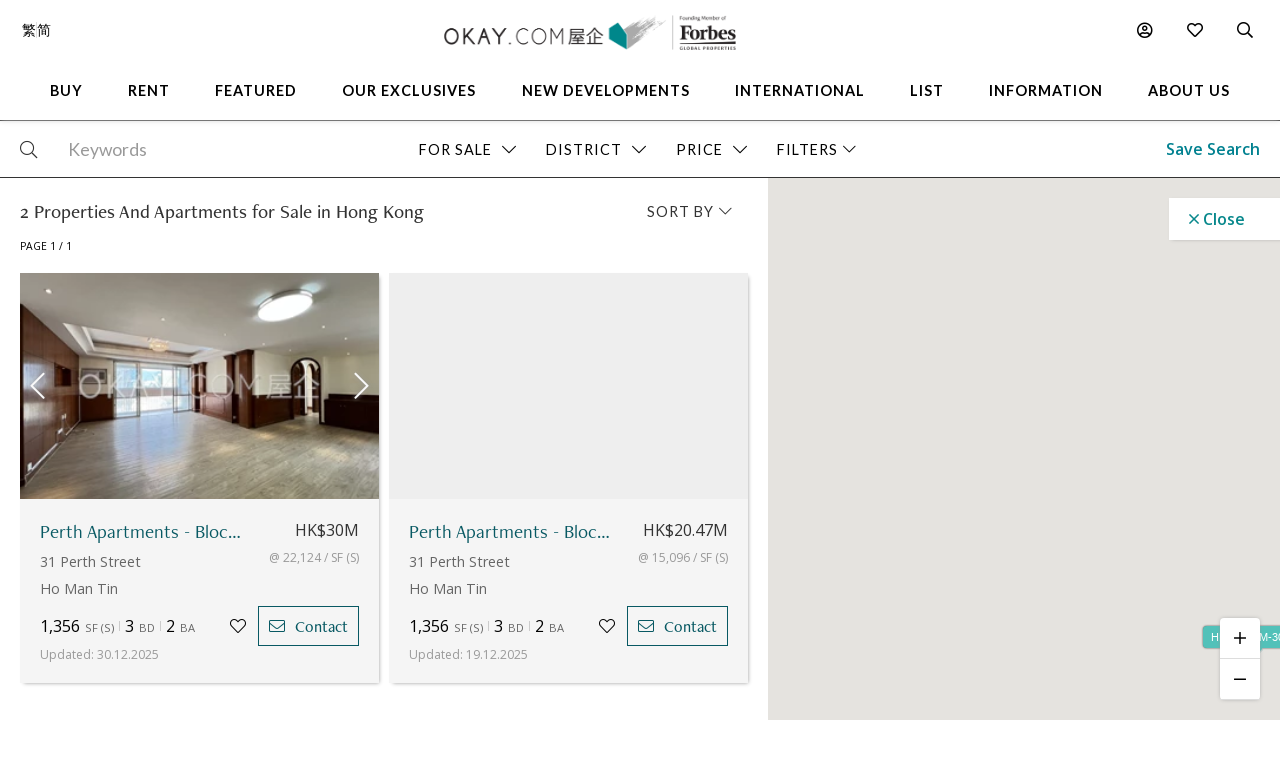

--- FILE ---
content_type: text/html
request_url: https://www.okay.com/en/property-search/map/buy/loc-22.3223931~114.1808481/zm-19/em-200
body_size: 66887
content:
<!DOCTYPE html>
<html lang="en">
  <head>
    <meta charset="UTF-8" />
    <meta name="viewport" content="width=device-width, initial-scale=1.0, maximum-scale=5.0" />
    <meta http-equiv="X-UA-Compatible" content="ie=edge" />
    <meta  name="title"  content="2  Properties And Apartments for Sale in Hong Kong - OKAY.com"  property="title"  />
    <meta  name="og:title"  content="2  Properties And Apartments for Sale in Hong Kong - OKAY.com"  property="og:title"  />
    <meta  name="description"  content="Hong Kong apartments for sale: OKAY.com offers 2 verified listings. Contact our professional advisors for dedicated buying service."  property="description"  />
    <meta  name="og:description"  content="Hong Kong apartments for sale: OKAY.com offers 2 verified listings. Contact our professional advisors for dedicated buying service."  property="og:description"  />
    <meta  name="og:type"  content="Website"  property="og:type"  />
    <meta  name="og:image"  content="https:&#x2F;&#x2F;okay.com&#x2F;res&#x2F;img&#x2F;okay-logo-fgp-550.png"  property="og:image"  />
    <meta  name="og:image:width"  content="550"  property="og:image:width"  />
    <meta  name="og:image:height"  content="66"  property="og:image:height"  />
    <link  rel="canonical"  href="https:&#x2F;&#x2F;www.okay.com&#x2F;en&#x2F;property-search&#x2F;buy"  />
    <link  rel="alternate"  href="https:&#x2F;&#x2F;www.okay.com&#x2F;en&#x2F;property-search&#x2F;buy"  hreflang="en"  />
    <link  rel="alternate"  href="https:&#x2F;&#x2F;www.okay.com&#x2F;zh-hk&#x2F;property-search&#x2F;buy"  hreflang="zh-hant"  />
    <link  rel="alternate"  href="https:&#x2F;&#x2F;www.okay.com&#x2F;zh-cn&#x2F;property-search&#x2F;buy"  hreflang="zh-hans"  />
    <link  rel="alternate"  href="https:&#x2F;&#x2F;www.okay.com&#x2F;en&#x2F;property-search&#x2F;buy"  hreflang="x-default"  />
    <meta  name="og:url"  content="https:&#x2F;&#x2F;www.okay.com&#x2F;en&#x2F;property-search&#x2F;buy"  property="og:url"  />
    <style data-styled="" data-styled-version="4.4.1"></style>
    <script src="/res/touchslider.js" async></script>
    <script src="/res/slider.js" async></script>
    <title>2  Properties And Apartments for Sale in Hong Kong - OKAY.com</title>
    <style>
      body, html { min-height: 100%; }
      #app { min-height: 100%; }
    </style>
    <meta name="theme-color" content="#085963" />
    <meta name="apple-mobile-web-app-status-bar-style" content="#085963" />
    <meta name="baidu-site-verification" content="iqzFoYyAdx" />
    <script>
      !(function(f, b, e, v, n, t, s) {
        if (f.fbq) return;
        n = f.fbq = function() {
          n.callMethod
            ? n.callMethod.apply(n, arguments)
            : n.queue.push(arguments);
        };
        if (!f._fbq) f._fbq = n;
        n.push = n;
        n.loaded = !0;
        n.version = '2.0';
        n.queue = [];
        t = b.createElement(e);
        t.async = !0;
        t.src = v;
        s = b.getElementsByTagName(e)[0];
        s.parentNode.insertBefore(t, s);
      })(
        window,
        document,
        'script',
        'https://connect.facebook.net/en_US/fbevents.js',
      );
      fbq('init', '407607559437097');
      fbq('track', 'PageView');
    </script>
    <script>
      (function(w, d, s, l, i) {
        w[l] = w[l] || [];
        w[l].push({ 'gtm.start': new Date().getTime(), event: 'gtm.js' });
        var f = d.getElementsByTagName(s)[0],
          j = d.createElement(s),
          dl = l != 'dataLayer' ? '&l=' + l : '';
        j.async = true;
        j.src = 'https://www.googletagmanager.com/gtm.js?id=' + i + dl;
        f.parentNode.insertBefore(j, f);
      })(window, document, 'script', 'dataLayer', 'GTM-M45M4DL');
    </script>
    <script type="text/javascript">
      setTimeout(function() {
        var a = document.createElement('script');
        var b = document.getElementsByTagName('script')[0];
        a.src =
          document.location.protocol +
          '//script.crazyegg.com/pages/scripts/0024/5404.js?' +
          Math.floor(new Date().getTime() / 3600000);
        a.async = true;
        a.type = 'text/javascript';
        b.parentNode.insertBefore(a, b);
      }, 1);
    </script>
    <script src="https://maps.googleapis.com/maps/api/js?libraries=geometry,places&key=AIzaSyChXm4_4dqRDQQnoyIEC4TcdJpImB-l3Qs"></script>
    <script src="/res/FaPin.js"></script>
    <script src="/res/FaTextLabel.js"></script>
    <script src="/res/FaMarker.js"></script>
    <script src="/res/PinOverlay.js"></script>

  </head>

  <body class="u-reset">
    <!-- Google Tag Manager (noscript) -->
    <noscript><iframe src="https://www.googletagmanager.com/ns.html?id=GTM-M45M4DL"
    height="0" width="0" style="display:none;visibility:hidden"></iframe></noscript>
    <!-- End Google Tag Manager (noscript) -->
      <link rel="stylesheet"  href="/res/search.min.css?v=EFB09B93888A95E35813FB35A0C143A8" media="screen" />

    <div id="app"><div class="l-search c-nav--safari l-search--map"><div class="l-arch__loading"><div><span class="fal fa-sync u-rotate"></span></div></div><div id="messagesection" class="c-notify u-hidden"><div class="c-notify__body"><div class="c-notify__text"></div></div><div class="c-notify__close"><span class="fal fa-times"></span></div></div><div class="l-search__nav"><div class="l-mega l-mega--with-bottom"><div class="l-mega__top c-mega__top "><div class="c-mega__top-menu"><a><span class="fal fa-bars "></span><span class="fal fa-times"></span></a></div><div class="c-mega__top-logo"><a href="/en"><img id="okay-forbes-logo-550" alt="OKAY.COM | Founding member of Forbes Global Properties" src="/res/img/okay-logo-sm2.png"/></a></div><div class="c-mega__top-search"><a><span class="fal fa-search"></span></a></div></div><div class="l-mega__body"><div class="l-mega__container"><div class="l-mega-v2"><nav class="l-mega-v2__nav"><div class="l-mega-v2__navitem "><a href="/en/property-search/buy" class="navBtn"><span>Buy</span></a></div><div class="l-mega-v2__navitem "><a href="/en/property-search/rent" class="navBtn"><span>Rent</span></a></div><div class="l-mega-v2__navitem l-mega-v2__submenu"><div class="navBtn"><span>Featured</span></div><div class="c-mm-submenu " style="top:90%;left:0;transform:translateX(-15%)"><div class="c-mm-featured"><div class="c-mm-column"><div class="c-mm-header"><i class="far fa-map-marker-alt"></i><div>Popular Districts</div></div><div class="c-mm-grid"><a href="/en/district/mid-levels-west/17" class="c-mm-item"><span title="Mid-levels West">Mid-levels West</span></a><a href="/en/district/happy-valley/10" class="c-mm-item"><span title="Happy Valley">Happy Valley</span></a><a href="/en/district/pokfulam/19" class="c-mm-item"><span title="Pokfulam">Pokfulam</span></a><a href="/en/district/clearwater-bay/68" class="c-mm-item"><span title="Clearwater Bay">Clearwater Bay</span></a><a href="/en/district/wan-chai/37" class="c-mm-item"><span title="Wan Chai">Wan Chai</span></a><a href="/en/district/western-district/98" class="c-mm-item"><span title="Western District">Western District</span></a><a href="/en/district/sai-kung/77" class="c-mm-item"><span title="Sai Kung">Sai Kung</span></a><a href="/en/guides/discoverybayguide" class="c-mm-item"><span title="Discovery Bay">Discovery Bay</span></a><a href="/en/district/mid-levels-central/14" class="c-mm-item"><span title="Mid-levels Central">Mid-levels Central</span></a><a href="/en/district/sheung-wan/97" class="c-mm-item"><span title="Sheung Wan">Sheung Wan</span></a></div><a href="/en/guides/hong-kong-island" class="c-mm-view-all"><span>View All Districts</span><i class="far fa-arrow-right"></i></a></div><div class="c-mm-column"><div class="c-mm-header"><i class="fal fa-building"></i><div>Popular Buildings</div></div><div class="c-mm-grid"><a href="/en/estate/hong-kong-parkview/45" class="c-mm-item"><span title="Hong Kong Parkview">Hong Kong Parkview</span></a><a href="/en/estate/baguio-villa/44" class="c-mm-item"><span title="Baguio Villa">Baguio Villa</span></a><a href="/en/building/mount-pavilia-block-9/8723" class="c-mm-item"><span title="Mount Pavilia">Mount Pavilia</span></a><a href="/en/building/j-residence/1173" class="c-mm-item"><span title="J Residence">J Residence</span></a><a href="/en/estate/sorrento/162" class="c-mm-item"><span title="Sorrento">Sorrento</span></a><a href="/en/estate/fleur-pavilia/59" class="c-mm-item"><span title="Fleur Pavilia">Fleur Pavilia</span></a><a href="/en/phase/the-avenue-phase-2/19" class="c-mm-item"><span title="The Avenue - Phase 2">The Avenue - Phase 2</span></a><a href="/en/building/centrestage-block-2/142" class="c-mm-item"><span title="Centrestage">Centrestage</span></a><a href="/en/estate/the-belchers/41" class="c-mm-item"><span title="The Belcher&#x27;s">The Belcher&#x27;s</span></a><a href="/en/estate/larvotto/43" class="c-mm-item"><span title="Larvotto">Larvotto</span></a></div></div><div class="c-mm-column"><div class="c-mm-header"><i class="far fa-home"></i><div>Property Types</div></div><div class="c-mm-grid" style="grid-template-columns:repeat(2, fit-content(150px))"><a href="/en/property-search/buy/property-apartment" class="c-mm-item"><span title="Apartment">Apartment</span></a><a href="/en/property-search/buy/property-duplex" class="c-mm-item"><span title="Duplex">Duplex</span></a><a href="/en/property-search/buy/property-triplex" class="c-mm-item"><span title="Triplex">Triplex</span></a><a href="/en/property-search/buy/property-penthouse" class="c-mm-item"><span title="Penthouse">Penthouse</span></a><a href="/en/property-search/buy/property-house" class="c-mm-item"><span title="House">House</span></a><a href="/en/property-search/buy/property-studio" class="c-mm-item"><span title="Studio">Studio</span></a><a href="/en/property-search/buy/property-village house" class="c-mm-item"><span title="Village House">Village House</span></a></div></div></div></div></div><div class="l-mega-v2__navitem "><a href="/en/exclusives" class="navBtn"><span>Our Exclusives</span></a></div><div class="l-mega-v2__navitem "><a href="/en/firsthand-developments" class="navBtn"><span>New Developments</span></a></div><div class="l-mega-v2__navitem "><a href="/en/international/sudara-residences" class="navBtn"><span>International</span></a></div><div class="l-mega-v2__navitem "><a href="/en/list-property" class="navBtn"><span>List</span></a></div><div class="l-mega-v2__navitem l-mega-v2__submenu"><div class="navBtn"><span>Information</span></div><div class="c-mm-submenu " style="top:90%;right:0"><div class="c-mm-grid-section" style="grid-template-columns:4fr 1fr 1fr"><div class="c-mm-column"><div class="c-mm-header"><i class="fal fa-newspaper"></i><div>Latest Articles</div></div><div class="c-mm-list"><a href="/en/property-news/celebrating-excellence-our-agent-sonam-named-one-of-hong-kongs-most-notable-real-estate-agents-under/1262" class="c-mm-article__name"><span title="Celebrating Excellence: Our Agent Sonam Named One of Hong Kong&#x27;s Most Notable Real Estate Agents Under 40 in 2025">Celebrating Excellence: Our Agent Sonam Named One of Hong Kong&#x27;s Most Notable Real Estate Agents Under 40 in 2025</span></a><a href="/en/property-news/hong-kongs-4-legendary-peak-residential-streets-how-many-do-you-know/1256" class="c-mm-article__name"><span title="Hong Kong’s 4 Legendary Peak Residential Streets — How Many Do You Know?">Hong Kong’s 4 Legendary Peak Residential Streets — How Many Do You Know?</span></a><a href="/en/property-news/immobilier-à-hong-kong-des-prix-toujours-plus-vertigineux/1275" class="c-mm-article__name"><span title="Immobilier : à Hong Kong, des prix toujours plus vertigineux">Immobilier : à Hong Kong, des prix toujours plus vertigineux</span></a><a href="/en/property-news/luxury-22-million-hong-kong-home-bought-by-xpengs-brian-gu/1254" class="c-mm-article__name"><span title="Luxury $22 Million Hong Kong Home Bought by XPeng’s Brian Gu">Luxury $22 Million Hong Kong Home Bought by XPeng’s Brian Gu</span></a></div><a href="/en/property-news" class="c-mm-view-all"><span>View All Articles</span><i class="far fa-arrow-right"></i></a></div><div class="c-mm-column"><div class="c-mm-header"><i class="fal fa-file-alt"></i><div>Resources</div></div><div class="c-mm-list"><a href="/en/property-news" class="c-mm-item" style="max-width:200px"><span>News &amp; Insights</span></a><a href="/en/property-questions" class="c-mm-item" style="max-width:200px"><span>Ask An Agent</span></a><a href="/en/mortgagecalculator/monthlyrepayment" class="c-mm-item" style="max-width:200px"><span>Mortgage Calculator</span></a></div></div><div class="c-mm-column"><div class="c-mm-header"><i class="fal fa-books"></i><div>Guides</div></div><div class="c-mm-list"><a href="/en/property-guides" class="c-mm-item" style="max-width:200px"><span>Property Guides</span></a><a href="/en/guides/hong-kong-island" class="c-mm-item" style="max-width:200px"><span>Hong Kong District Guides</span></a><a href="/en/guides/living-in-hong-kong" class="c-mm-item" style="max-width:200px"><span>Useful Information</span></a></div></div></div></div></div><div class="l-mega-v2__navitem l-mega-v2__submenu"><div class="navBtn"><span>About Us</span></div><div class="c-mm-submenu " style="top:90%;right:0"><div class="c-mm-grid-section" style="grid-template-columns:repeat(2, 1fr)"><div class="c-mm-column"><div class="c-mm-header"><i class="fal fa-building"></i><div>Our Company</div></div><div class="c-mm-list"><a href="/en/about-us" class="c-mm-item"><span>Our Story</span></a><a href="/en/property-experts" class="c-mm-item"><span>Executive Team</span></a><a href="/en/about-us/in-the-press" class="c-mm-item"><span>In The Press</span></a><a href="/en/communication/enquiry" class="c-mm-item"><span>Contact Us</span></a></div></div><div class="c-mm-column"><div class="c-mm-header"><i class="far fa-users"></i><div>Agents</div></div><div class="c-mm-list"><a href="/en/property-agent-team" class="c-mm-item"><span>Find An Agent</span></a><a href="https://careers.okay.com" target="_blank" class="c-mm-item"><span>Join As An Agent</span></a><a href="/en/about-us/testimonials" class="c-mm-item"><span>Testimonials</span></a></div></div></div></div></div></nav></div><div class="l-mega__logo"><div class="c-mega__logo"><a href="/en"><img id="okay-forbes-logo" alt="OKAY.COM | Founding member of Forbes Global Properties" src="/res/img/okay-logo-fgp.png"/></a></div></div><div class="l-mega__settings"><nav class="c-mega"><ul class="c-mega__settings"><li class="c-mega__account c-mega__li"><a><span class="far fa-user-circle "></span><span class="c-mega__text">My Account</span></a><ul><li><a>Sign In</a></li><li><a href="/en/account/register">Create Account</a></li></ul></li><li class="c-mega__favorite c-mega__li"><a><span class="far fa-heart"></span><span class="c-mega__text">Favorite</span></a><ul><li><a href="/en/profile/savedproperties">Saved Properties</a></li><li><a href="/en/profile/savedsearch">Saved Searches</a></li><li><a href="/en/profile/recentlyviewed">Recently Viewed</a></li></ul></li></ul></nav></div><div class="l-mega__langs"><div class="l-mega__langs__list"><div class="l-mega__langs__item">繁</div><div class="l-mega__langs__divider"></div><div class="l-mega__langs__item">简</div></div></div><div class="l-mega__search c-mega c-mega__search"><a><span class="far fa-search"></span></a></div></div></div><div class="l-mega__search-popup"><div class="c-searchpop"><div class="c-searchpop__body"><a class="c-searchpop__close"><span class="fal fa-times"></span></a><div class="c-searchpop__types"><a class="c-searchpop__type c-searchpop__type--active">Buy</a><a class="c-searchpop__type">Rent</a></div><div class="c-searchpop__input"><input type="search" id="megasearch-input" placeholder="Enter Keyword / District / Building / Address" value=""/><button class="far fa-search"></button></div><div class="c-searchpop__suggestions"></div></div><div class="c-searchpop__fullscreen-loading"><span class="fal fa-spin fa-spinner"></span></div></div></div></div></div><div class="l-search__overlay"><div class="l-search__views"><div class="l-hfilter"><div class="l-hfilter__main"><div class="l-hfilter__keyword"><div class="c-hfilterbox"><div class="c-hfilterbox__body"><div class="c-hfilterbox__btn c-hfilterbox__btn--nopad"><div class="c-hfilterbox__icon c-hfilterbox__glass"><span class="fal fa-search"></span></div><input id="search-keyword-input" autoComplete="false" class="c-hfilterbox__input" placeholder="Keywords" value=""/></div></div><div class="c-hfilterbox__panel c-hfilterbox__panel--keyword c-hfilterbox__panel--full c-hfilterbox__panel--left c-hfilterbox__panel--left0 c-hfilterbox__panel--empty"><div class="c-hfilterpanel__empty"><span class="c-hfilterpanel__empty-text">Enter Keyword / District / Building / Address</span></div></div></div></div><div class="l-hfilter__filter"><div class="c-hfilterbox c-hfilterbox--active"><div class="c-hfilterbox__btn"><span class="c-hfilterbox__text">For Sale</span><span class="c-hfilterbox__action"><span class="fal fa-chevron-down"></span></span></div><div class="c-hfilterbox__panel c-hfilterbox__panel--left c-hfilterbox__panel--left0"><div class="c-hfilterpanel"><div class="c-hfilterpanel__body"><div class="c-hfilterpanel__selections"><div class="c-hfilterpanel__switches"><div class="o-btn o-btn--switch o-btn--active">For Sale</div><div class="o-btn o-btn--switch">For Rent</div></div></div></div></div></div></div><div class="c-hfilterbox "><div class="c-hfilterbox__btn"><span id="filter-district" class="c-hfilterbox__text">District</span><span class="c-hfilterbox__action"><span class="fal fa-chevron-down"></span></span></div><div class="c-hfilterbox__panel c-hfilterbox__panel--popup c-hfilterbox__panel--left"><div class="c-hfilterpanel"><div class="c-hfilterpanel__foot c-hfilterpanel__foot--bg" style="justify-content:flex-end"><a class="o-btn o-btn--primary">Continue</a></div><div class="c-hfilterpanel__body"><div class="c-hfilterpanel__row"><div class="c-hfilterpanel__head c-hfilterpanel__head--accordian"><div class="c-hfilterpanel__title"><span class="fal fa-chevron-up"></span>  <!-- -->Hong Kong Island</div><div class="c-hfilterpanel__actions"><a class="o-btn o-btn--flat">Select All</a></div></div><div class="c-hfilterpanel__body c-hfilterpanel__body--accordian c-hfilterpanel__body--active"><div class="c-hfilterpanel__presets"><a class="c-hfilterpanel__preset">Aberdeen / Ap Lei Chau</a><a class="c-hfilterpanel__preset">Causeway Bay</a><a class="c-hfilterpanel__preset">Central</a><a class="c-hfilterpanel__preset">Chai Wan</a><a class="c-hfilterpanel__preset">Chung Hom Kok</a><a class="c-hfilterpanel__preset">Deep Water Bay</a><a class="c-hfilterpanel__preset">Fortress Hill</a><a class="c-hfilterpanel__preset">Happy Valley</a><a class="c-hfilterpanel__preset">Jardine&#x27;s Lookout</a><a class="c-hfilterpanel__preset">Mid-levels Central</a><a class="c-hfilterpanel__preset">Mid-levels East</a><a class="c-hfilterpanel__preset">Mid-levels West</a><a class="c-hfilterpanel__preset">North Point</a><a class="c-hfilterpanel__preset">North Point Hill</a><a class="c-hfilterpanel__preset">Pokfulam</a><a class="c-hfilterpanel__preset">Quarry Bay</a><a class="c-hfilterpanel__preset">Repulse Bay</a><a class="c-hfilterpanel__preset">Sai Ying Pun</a><a class="c-hfilterpanel__preset">Shau Kei Wan</a><a class="c-hfilterpanel__preset">Shek O</a><a class="c-hfilterpanel__preset">Sheung Wan</a><a class="c-hfilterpanel__preset">Shouson Hill</a><a class="c-hfilterpanel__preset">South Bay</a><a class="c-hfilterpanel__preset">Stanley</a><a class="c-hfilterpanel__preset">Tai Hang</a><a class="c-hfilterpanel__preset">Tai Tam</a><a class="c-hfilterpanel__preset">The Peak</a><a class="c-hfilterpanel__preset">Tin Hau</a><a class="c-hfilterpanel__preset">Wan Chai</a><a class="c-hfilterpanel__preset">Western / Kennedy Town</a><a class="c-hfilterpanel__preset">Wong Chuk Hang</a></div></div></div><div class="c-hfilterpanel__row"><div class="c-hfilterpanel__head c-hfilterpanel__head--accordian"><div class="c-hfilterpanel__title"><span class="fal fa-chevron-down"></span>  <!-- -->Kowloon</div><div class="c-hfilterpanel__actions"></div></div><div class="c-hfilterpanel__body c-hfilterpanel__body--accordian"><div class="c-hfilterpanel__presets"><a class="c-hfilterpanel__preset">Cheung Sha Wan</a><a class="c-hfilterpanel__preset">Diamond Hill</a><a class="c-hfilterpanel__preset">Ho Man Tin</a><a class="c-hfilterpanel__preset">Hung Hom</a><a class="c-hfilterpanel__preset">Jordan</a><a class="c-hfilterpanel__preset">Kai Tak</a><a class="c-hfilterpanel__preset">Kowloon Bay</a><a class="c-hfilterpanel__preset">Kowloon City</a><a class="c-hfilterpanel__preset">Kowloon Station</a><a class="c-hfilterpanel__preset">Kowloon Tong</a><a class="c-hfilterpanel__preset">Kwun Tong</a><a class="c-hfilterpanel__preset">Lai Chi Kok</a><a class="c-hfilterpanel__preset">Lam Tin</a><a class="c-hfilterpanel__preset">Mong Kok</a><a class="c-hfilterpanel__preset">Olympic Station</a><a class="c-hfilterpanel__preset">Sham Shui Po</a><a class="c-hfilterpanel__preset">Shek Kip Mei</a><a class="c-hfilterpanel__preset">To Kwa Wan</a><a class="c-hfilterpanel__preset">Tsim Sha Tsui</a><a class="c-hfilterpanel__preset">Wong Tai Sin</a><a class="c-hfilterpanel__preset">Yau Ma Tei</a><a class="c-hfilterpanel__preset">Yau Tong</a><a class="c-hfilterpanel__preset">Yau Yat Chuen</a></div></div></div><div class="c-hfilterpanel__row"><div class="c-hfilterpanel__head c-hfilterpanel__head--accordian"><div class="c-hfilterpanel__title"><span class="fal fa-chevron-down"></span>  <!-- -->New Territories</div><div class="c-hfilterpanel__actions"></div></div><div class="c-hfilterpanel__body c-hfilterpanel__body--accordian"><div class="c-hfilterpanel__presets"><a class="c-hfilterpanel__preset">Clearwater Bay</a><a class="c-hfilterpanel__preset">Fanling</a><a class="c-hfilterpanel__preset">Kwai Chung</a><a class="c-hfilterpanel__preset">Ma On Shan</a><a class="c-hfilterpanel__preset">Sai Kung</a><a class="c-hfilterpanel__preset">Sham Tseng</a><a class="c-hfilterpanel__preset">Shatin</a><a class="c-hfilterpanel__preset">Sheung Shui</a><a class="c-hfilterpanel__preset">Tai Po</a><a class="c-hfilterpanel__preset">Tseung Kwan O / Hang Hau</a><a class="c-hfilterpanel__preset">Tsing Yi</a><a class="c-hfilterpanel__preset">Tsuen Wan</a><a class="c-hfilterpanel__preset">Tuen Mun</a><a class="c-hfilterpanel__preset">Yuen Long</a></div></div></div><div class="c-hfilterpanel__row" style="margin-bottom:30px"><div class="c-hfilterpanel__head c-hfilterpanel__head--accordian"><div class="c-hfilterpanel__title"><span class="fal fa-chevron-down"></span>  <!-- -->Outlying Islands</div><div class="c-hfilterpanel__actions"></div></div><div class="c-hfilterpanel__body c-hfilterpanel__body--accordian"><div class="c-hfilterpanel__presets"><a class="c-hfilterpanel__preset">Cheung Chau</a><a class="c-hfilterpanel__preset">Discovery Bay</a><a class="c-hfilterpanel__preset">Lamma Island</a><a class="c-hfilterpanel__preset">Lantau Island</a><a class="c-hfilterpanel__preset">Ma Wan</a><a class="c-hfilterpanel__preset">Peng Chau</a><a class="c-hfilterpanel__preset">Tung Chung</a></div></div></div></div></div></div></div><div class="tid-price-dropdown c-hfilterbox "><div class="c-hfilterbox__btn tid-searchbar-price"><span class="c-hfilterbox__text">Price</span><span class="c-hfilterbox__action"><span class="fal fa-chevron-down"></span></span></div><div class="c-hfilterbox__panel c-hfilterbox__panel--left c-hfilterbox__panel--md"><div class="c-hfilterpanel"><div class="c-hfilterpanel__head"><div class="c-hfilterpanel__title">Select a price range<!-- --> - <!-- -->HK$</div><div class="c-hfilterpanel__actions"></div></div><div class="c-hfilterpanel__body"><div class="c-hfilterpanel__presets  c-hfilterpanel__presets--pad u-hidden"><a title="0 - 8000000" class="c-hfilterpanel__preset ">0 - 8M</a><a title="8000000 - 10000000" class="c-hfilterpanel__preset ">8M - 10M</a><a title="10000000 - 15000000" class="c-hfilterpanel__preset ">10M - 15M</a><a title="15000000 - 20000000" class="c-hfilterpanel__preset ">15M - 20M</a><a title="20000000 - 30000000" class="c-hfilterpanel__preset ">20M - 30M</a><a title="30000000 - 50000000" class="c-hfilterpanel__preset ">30M - 50M</a><a title="50000000 - 75000000" class="c-hfilterpanel__preset ">50M - 75M</a><a title="75000000 - 100000000" class="c-hfilterpanel__preset ">75M - 100M</a><a title="100000000 - -1" class="c-hfilterpanel__preset ">100M+</a></div></div><div style="padding-bottom:0" class="c-hfilterpanel__foot c-hfilterpanel__foot--doubleslider"><div class="c-hfilterpanel__custom"><div class="c-hfilterpanel__custom-range c-forms--sm"><div class="c-forms__col c-forms__col--sm"><div class="c-forms__fields c-forms__fields--bg"><div class="c-forms__field"><input value="0" class="c-forms__input c-forms__input--center"/></div></div></div><div class="c-hfilterpanel__custom-to">-</div><div class="c-forms__col c-forms__col--sm"><div class="c-forms__fields c-forms__fields--bg"><div class="c-forms__field"><input value="500+" class="c-forms__input c-forms__input--center"/></div></div></div><div class="c-hfilterpanel__custom-unit">M</div></div></div><div class="c-hfilterpanel__doubleslider"><div class="c-doubleslider"><div class="c-doubleslider__track"><div style="left:0%;right:0%" class="c-doubleslider__range"></div><input type="range" step="1" min="0" max="35" value="0" class="c-doubleslider__nub c-doubleslider__nub--min"/><input type="range" step="1" min="0" max="35" value="35" class="c-doubleslider__nub c-doubleslider__nub--max"/></div><div class="c-doubleslider__scale"><div class="c-doubleslider__mark c-doubleslider__mark--empty">0</div><div class="c-doubleslider__mark c-doubleslider__mark--empty"> <!-- -->500M+</div></div></div></div></div><div class="c-hfilterpanel__foot" style="padding-top:0"><a class="o-btn o-btn--primary">Continue</a></div></div></div></div><div class="c-hfilterbox "><div class="c-hfilterbox__btn"><span class="c-hfilterbox__text">Size (SF)</span><span class="c-hfilterbox__action"><span class="fal fa-chevron-down"></span></span></div><div class="c-hfilterbox__panel c-hfilterbox__panel--left c-hfilterbox__panel--md"><div class="c-hfilterpanel"><div class="c-hfilterpanel__head"><div class="c-hfilterpanel__title">Select size (SF)</div><div class="c-hfilterpanel__actions"></div></div><div class="c-hfilterpanel__body"><div class="c-hfilterpanel__presets c-hfilterpanel__presets--pad u-hidden"><a title="0 - 600" class="c-hfilterpanel__preset ">0 - 600</a><a title="600 - 1000" class="c-hfilterpanel__preset ">600 - 1,000</a><a title="1000 - 1500" class="c-hfilterpanel__preset ">1,000 - 1,500</a><a title="1500 - 2000" class="c-hfilterpanel__preset ">1,500 - 2,000</a><a title="2000 - -1" class="c-hfilterpanel__preset ">2,000+</a></div></div><div style="padding-bottom:0" class="c-hfilterpanel__foot c-hfilterpanel__foot--doubleslider"><div class="c-hfilterpanel__custom"><div class="c-hfilterpanel__custom-range c-forms--sm"><div class="c-forms__col c-forms__col--sm"><div class="c-forms__fields c-forms__fields--bg"><div class="c-forms__field"><input value="0" class="c-forms__input c-forms__input--center"/></div></div></div><div class="c-hfilterpanel__custom-to">-</div><div class="c-forms__col c-forms__col--sm"><div class="c-forms__fields c-forms__fields--bg"><div class="c-forms__field"><input value="5000+" class="c-forms__input c-forms__input--center"/></div></div></div><div class="c-hfilterpanel__custom-unit">SF</div></div></div><div class="c-hfilterpanel__doubleslider"><div class="c-doubleslider"><div class="c-doubleslider__track"><div style="left:0%;right:0%" class="c-doubleslider__range"></div><input type="range" step="1" min="0" max="19" value="0" class="c-doubleslider__nub c-doubleslider__nub--min"/><input type="range" step="1" min="0" max="19" value="19" class="c-doubleslider__nub c-doubleslider__nub--max"/></div><div class="c-doubleslider__scale"><div class="c-doubleslider__mark c-doubleslider__mark--empty">0</div><div class="c-doubleslider__mark c-doubleslider__mark--empty"> <!-- -->5000+</div></div></div></div></div><div class="c-hfilterpanel__foot" style="padding-top:0"><a class="o-btn o-btn--primary">Continue</a></div></div></div></div><div class="c-hfilterbox "><div class="c-hfilterbox__btn"><span class="c-hfilterbox__text">Beds</span><span class="c-hfilterbox__action"><span class="fal fa-chevron-down"></span></span></div><div class="c-hfilterbox__panel c-hfilterbox__panel--left c-hfilterbox__panel--md"><div class="c-hfilterpanel"><div class="c-hfilterpanel__head"><div class="c-hfilterpanel__title">Bedrooms</div><div class="c-hfilterpanel__actions"></div></div><div class="c-hfilterpanel__body"><div class="c-hfilterpanel__selections"><div class="c-hfilterpanel__switches"><a title="Studio" class="o-btn o-btn--switch ">Studio</a><a title="1+" class="o-btn o-btn--switch ">1+</a><a title="2+" class="o-btn o-btn--switch ">2+</a><a title="3+" class="o-btn o-btn--switch ">3+</a><a title="4+" class="o-btn o-btn--switch ">4+</a><a title="5+" class="o-btn o-btn--switch ">5+</a></div></div></div></div></div></div><div class="c-hfilterbox "><div class="c-hfilterbox__btn"><span class="c-hfilterbox__text">Property Type</span><span class="c-hfilterbox__action"><span class="fal fa-chevron-down"></span></span></div><div class="c-hfilterbox__panel c-hfilterbox__panel--md"><div class="c-hfilterpanel"><div class="c-hfilterpanel__head"><div class="c-hfilterpanel__title l-pad l-pad--2">Select property type(s)</div></div><div class="c-hfilterpanel__body"><div class="c-hfilterpanel__presets c-hfilterpanel__presets--noborder"><a title="Apartment" class="c-hfilterpanel__preset ">Apartment</a><a title="Duplex" class="c-hfilterpanel__preset ">Duplex</a><a title="Triplex" class="c-hfilterpanel__preset ">Triplex</a><a title="Penthouse" class="c-hfilterpanel__preset ">Penthouse</a><a title="House" class="c-hfilterpanel__preset ">House</a><a title="Studio" class="c-hfilterpanel__preset ">Studio</a><a title="Village House" class="c-hfilterpanel__preset ">Village House</a></div></div><div class="c-hfilterpanel__foot"><a class="o-btn o-btn--primary">Continue</a></div></div></div></div><div class="c-hfilterbox "><div class="c-hfilterbox__btn"><span class="c-hfilterbox__text">Amenities</span><span class="c-hfilterbox__action"><span class="fal fa-chevron-down"></span></span></div><div class="c-hfilterbox__panel c-hfilterbox__panel--lg"><div class="c-hfilterpanel"><div class="c-hfilterpanel__head"><div class="c-hfilterpanel__title l-pad l-pad--2">Amenities</div><div class="c-hfilterpanel__actions"></div></div><div class="c-hfilterpanel__body"><div class="c-hfilterpanel__presets c-hfilterpanel__presets--noborder"><a title="Carpark" class="c-hfilterpanel__preset ">Carpark</a><a title="Maid&#x27;s Room" class="c-hfilterpanel__preset ">Maid&#x27;s Room</a><a title="Outdoor Space" class="c-hfilterpanel__preset ">Outdoor Space</a></div></div><div class="c-hfilterpanel__foot"><a class="o-btn o-btn--primary">Continue</a></div></div></div></div><div class="c-hfilter__more"><a class="tid-searchbar-full c-hfilter__more-btn">Filters<span class="fal fa-chevron-down"></span></a></div><div class="c-hfilter__more"></div></div><div class="l-hfilter__actions"><div class="c-hfilter__action"><button class="c-hfilter__btn">Save Search</button></div></div></div></div></div><div class="l-search__sbar"><div class="c-sbar"><div class="c-sbar__search"><div class="c-sbar__input-box"><div class="c-sbar__input-field"><input value="" class="c-sbar__input" placeholder="Keywords"/></div><div class="c-sbar__input-action"><span class="c-form__input-search"> </span></div></div></div><div class="c-sbar__actions"><button class="c-sbar__action js-filter-toggle "><span class="c-sbar__action-text">Filters</span>  <span class="fal fa-chevron-down"></span></button><button class="c-sbar__action">Save</button></div></div></div><div class="l-search__overlay-main"><div class="l-search__sidebars"><div class="l-search__main"></div><div class="l-search__map"><div style="flex-direction:column;width:100%;height:100%;display:flex"></div></div><div class="c-maptoggle"><span class="c-maptoggle__btn"><span class="c-maptoggle__btn-text c-maptoggle__btn-text--map"><span class="fal fa-map"></span> <span>Map</span></span><span class="c-maptoggle__btn-text c-maptoggle__btn-text--close"><span class="fal fa-times"></span> <span>Close</span></span></span></div></div><div class="l-search__hfilter-bg"></div></div></div><div class="l-hfilter__full "><div class="l-hfilterfull l-hfilterfull__filter"><div class="l-hfilterfull__main"><div class="l-hfilterfull__panel "><div class="l-hfilterfull__back u-mobile-only"><a class="c-hfilterbox__back"><span class="fal fa-chevron-left"></span> <!-- -->Back</a></div><div class="l-hfilterfull__section l-hfilterfull__section--keyword"><div class="c-hfilterbox__main"><div class="c-hfilterbox c-hfilterbox--full"><div class="c-hfilterbox__search"><a class="c-hfilterbox__icon"><span class="fal fa-search"></span></a><input id="search-keyword-input-full" autoComplete="false" class="c-hfilterbox__input c-hfilterbox__input--full" placeholder="Keywords" value=""/></div></div><div class="c-hfilterbox__panel c-hfilterbox__panel--keyword c-hfilterbox__panel--full c-hfilterbox__panel--left c-hfilterbox__panel--left0  c-hfilterbox__panel--empty"><div class="c-hfilterpanel__empty"><span class="c-hfilterpanel__empty-text">Enter Keyword / District / Building / Address</span></div></div></div></div><div class="l-hfilterfull__section-group"><div class="l-hfilter__full-bg"></div><div class="l-hfilterfull__section l-hfilterfull__section--active"><div class="l-hfilterfull__head"><div class="c-hfilterfull"><div class="c-hfilterfull__icon"><span class="fal fa-chevron-down"></span></div><div class="c-hfilterfull__title">District</div><div class="c-hfilterfull__action"></div></div></div><div class="l-hfilterfull__body"><div class="c-hfiltertag__group"><a style="margin-right:20px;margin-bottom:10px" class="o-btn o-btn--flat">Select Districts</a></div></div></div><div class="l-hfilterfull__section l-hfilterfull__section--active"><div class="l-hfilterfull__head"><div class="c-hfilterfull"><div class="c-hfilterfull__icon"><span class="fal fa-chevron-down"></span></div><div class="c-hfilterfull__title">Price</div><div class="c-hfilterfull__action"></div></div></div><div class="l-hfilterfull__body"><div class="c-hfilterpanel__selections c-hfilterpanel__selections--wrap c-hfilterpanel__selections--sm" style="margin-bottom:20px"><div class="c-hfilterpanel__type"><div class="c-hfilterpanel__switches"><a class="o-btn o-btn--switch o-btn--active">Buy</a><a class="o-btn o-btn--switch ">Rent</a></div></div></div><div class="c-hfilterpanel__presets c-hfilterpanel__presets--bg u-hidden"><a title="0 - 8000000" class="c-hfilterpanel__preset ">0 - 8M</a><a title="8000000 - 10000000" class="c-hfilterpanel__preset ">8M - 10M</a><a title="10000000 - 15000000" class="c-hfilterpanel__preset ">10M - 15M</a><a title="15000000 - 20000000" class="c-hfilterpanel__preset ">15M - 20M</a><a title="20000000 - 30000000" class="c-hfilterpanel__preset ">20M - 30M</a><a title="30000000 - 50000000" class="c-hfilterpanel__preset ">30M - 50M</a><a title="50000000 - 75000000" class="c-hfilterpanel__preset ">50M - 75M</a><a title="75000000 - 100000000" class="c-hfilterpanel__preset ">75M - 100M</a><a title="100000000 - -1" class="c-hfilterpanel__preset ">100M+</a></div><div class="tid-pricefull-section c-hfilterpanel__panelfoot"><div class="c-hfilterpanel__custom"><div class="c-hfilterpanel__custom-range c-forms--sm"><div class="c-forms__col c-forms__col--sm"><div class="c-forms__fields c-forms__fields--bg"><div class="c-forms__field"><input value="0" class="c-forms__input c-forms__input--center"/></div></div></div><div class="c-hfilterpanel__custom-to">-</div><div class="c-forms__col c-forms__col--sm"><div class="c-forms__fields c-forms__fields--bg"><div class="c-forms__field"><input value="500+" class="c-forms__input c-forms__input--center"/></div></div></div><div class="c-hfilterpanel__custom-unit">M</div></div></div><div class="c-hfilterpanel__doubleslider"><div class="c-doubleslider"><div class="c-doubleslider__track"><div style="left:0%;right:0%" class="c-doubleslider__range"></div><input type="range" step="1" min="0" max="35" value="0" class="c-doubleslider__nub c-doubleslider__nub--min"/><input type="range" step="1" min="0" max="35" value="35" class="c-doubleslider__nub c-doubleslider__nub--max"/></div><div class="c-doubleslider__scale"><div class="c-doubleslider__mark c-doubleslider__mark--empty">0</div><div class="c-doubleslider__mark c-doubleslider__mark--empty"> <!-- -->500M+</div></div></div></div></div></div></div><div class="l-hfilterfull__section l-hfilterfull__section--active"><div class="l-hfilterfull__head"><div class="c-hfilterfull"><div class="c-hfilterfull__icon"><span class="fal fa-chevron-down"></span></div><div class="c-hfilterfull__title">Size (SF)</div><div class="c-hfilterfull__action"></div></div></div><div class="l-hfilterfull__body"><div class="c-hfilterpanel__presets c-hfilterpanel__presets--bg u-hidden"><a title="0 - 600" class="c-hfilterpanel__preset ">0 - 600</a><a title="600 - 1000" class="c-hfilterpanel__preset ">600 - 1,000</a><a title="1000 - 1500" class="c-hfilterpanel__preset ">1,000 - 1,500</a><a title="1500 - 2000" class="c-hfilterpanel__preset ">1,500 - 2,000</a><a title="2000 - -1" class="c-hfilterpanel__preset ">2,000+</a></div><div class="c-hfilterpanel__panelfoot"><div class="c-hfilterpanel__custom"><div class="c-hfilterpanel__custom-range c-forms--sm"><div class="c-forms__col c-forms__col--sm"><div class="c-forms__fields c-forms__fields--bg"><div class="c-forms__field"><input value="0" class="c-forms__input c-forms__input--center"/></div></div></div><div class="c-hfilterpanel__custom-to">-</div><div class="c-forms__col c-forms__col--sm"><div class="c-forms__fields c-forms__fields--bg"><div class="c-forms__field"><input value="5000+" class="c-forms__input c-forms__input--center"/></div></div></div><div class="c-hfilterpanel__custom-unit">SF</div></div></div><div class="c-hfilterpanel__doubleslider"><div class="c-doubleslider"><div class="c-doubleslider__track"><div style="left:0%;right:0%" class="c-doubleslider__range"></div><input type="range" step="1" min="0" max="19" value="0" class="c-doubleslider__nub c-doubleslider__nub--min"/><input type="range" step="1" min="0" max="19" value="19" class="c-doubleslider__nub c-doubleslider__nub--max"/></div><div class="c-doubleslider__scale"><div class="c-doubleslider__mark c-doubleslider__mark--empty">0</div><div class="c-doubleslider__mark c-doubleslider__mark--empty"> <!-- -->5000+</div></div></div></div></div></div></div><div class="l-hfilterfull__section l-hfilterfull__section--active"><div class="l-hfilterfull__head"><div class="c-hfilterfull"><div class="c-hfilterfull__icon"><span class="fal fa-chevron-down"></span></div><div class="c-hfilterfull__title">Beds</div><div class="c-hfilterfull__action"></div></div></div><div class="l-hfilterfull__body"><div class="c-hfilterpanel__body"><div class="c-hfilterpanel__selections c-hfilterpanel__selections--sm"><div class="c-hfilterpanel__switches"><a title="Studio" class="o-btn o-btn--switch ">Studio</a><a title="1+" class="o-btn o-btn--switch ">1+</a><a title="2+" class="o-btn o-btn--switch ">2+</a><a title="3+" class="o-btn o-btn--switch ">3+</a><a title="4+" class="o-btn o-btn--switch ">4+</a><a title="5+" class="o-btn o-btn--switch ">5+</a></div></div></div></div></div><div class="l-hfilterfull__section l-hfilterfull__section--active"><div class="l-hfilterfull__head"><div class="c-hfilterfull"><div class="c-hfilterfull__icon"><span class="fal fa-chevron-down"></span></div><div class="c-hfilterfull__title">Property Type</div><div class="c-hfilterfull__action"></div></div></div><div class="l-hfilterfull__body"><div class="c-hfilterpanel__body"><div class="c-hfilterpanel__presets c-hfilterpanel__presets--bg"><a title="Apartment" class="c-hfilterpanel__preset ">Apartment</a><a title="Duplex" class="c-hfilterpanel__preset ">Duplex</a><a title="Triplex" class="c-hfilterpanel__preset ">Triplex</a><a title="Penthouse" class="c-hfilterpanel__preset ">Penthouse</a><a title="House" class="c-hfilterpanel__preset ">House</a><a title="Studio" class="c-hfilterpanel__preset ">Studio</a><a title="Village House" class="c-hfilterpanel__preset ">Village House</a></div></div></div></div><div class="l-hfilterfull__section l-hfilterfull__section--active"><div class="l-hfilterfull__head"><div class="c-hfilterfull"><div class="c-hfilterfull__icon"><span class="fal fa-chevron-down"></span></div><div class="c-hfilterfull__title">Amenities</div><div class="c-hfilterfull__action"></div></div></div><div class="l-hfilterfull__body"><div class="c-hfilterpanel__body"><div class="c-hfilterpanel__presets c-hfilterpanel__presets--bg"><a title="Carpark" class="c-hfilterpanel__preset ">Carpark</a><a title="Maid&#x27;s Room" class="c-hfilterpanel__preset ">Maid&#x27;s Room</a><a title="Outdoor Space" class="c-hfilterpanel__preset ">Outdoor Space</a></div></div></div></div><div class="l-hfilterfull__section u-hidden "><div class="l-hfilterfull__head"><div class="c-hfilterfull"><div class="c-hfilterfull__icon"><span class="fal fa-chevron-up"></span></div><div class="c-hfilterfull__title">Show Virtual Tour / Video</div><div class="c-hfilterfull__action"></div></div></div><div class="l-hfilterfull__body"><div class="c-hfilterpanel__body"><div class="c-hfilterpanel__presets c-hfilterpanel__presets--bg"><a title="Virtual Tour" class="c-hfilterpanel__preset ">Virtual Tour</a><a title="Video" class="c-hfilterpanel__preset ">Video</a></div></div></div></div></div></div><div class="l-hfilterfull__foot"><div class="l-hfilter__full-bg"></div><div class="c-hfilterfull__action"><a class="o-btn o-btn--primary">Clear All</a></div><div class="c-hfilterfull__action"><a class="o-btn o-btn--primary o-btn--primary-flat o-btn--long u-bold">Search</a></div></div></div><div class="l-hfilterfull__side"></div></div><div class="l-hfilterfull l-hfilterfull__district"><div class="l-hfilterfull__main"></div><div class="l-hfilterfull__side"><div class="l-hfilterfull__panel"><div class="l-hfilterfull__section"><div class="c-hfilterpanel__body"><div class="c-hfilterpanel__row"><div class="c-hfilterpanel__head c-hfilterpanel__head--accordian"><div class="c-hfilterpanel__title"><span class="fal fa-chevron-up"></span>  <!-- -->Hong Kong Island</div><div class="c-hfilterpanel__actions"><a class="o-btn o-btn--flat">Select All</a></div></div><div class="c-hfilterpanel__body c-hfilterpanel__body--accordian c-hfilterpanel__body--active"><div class="c-hfilterpanel__presets"><a class="c-hfilterpanel__preset">Aberdeen / Ap Lei Chau</a><a class="c-hfilterpanel__preset">Causeway Bay</a><a class="c-hfilterpanel__preset">Central</a><a class="c-hfilterpanel__preset">Chai Wan</a><a class="c-hfilterpanel__preset">Chung Hom Kok</a><a class="c-hfilterpanel__preset">Deep Water Bay</a><a class="c-hfilterpanel__preset">Fortress Hill</a><a class="c-hfilterpanel__preset">Happy Valley</a><a class="c-hfilterpanel__preset">Jardine&#x27;s Lookout</a><a class="c-hfilterpanel__preset">Mid-levels Central</a><a class="c-hfilterpanel__preset">Mid-levels East</a><a class="c-hfilterpanel__preset">Mid-levels West</a><a class="c-hfilterpanel__preset">North Point</a><a class="c-hfilterpanel__preset">North Point Hill</a><a class="c-hfilterpanel__preset">Pokfulam</a><a class="c-hfilterpanel__preset">Quarry Bay</a><a class="c-hfilterpanel__preset">Repulse Bay</a><a class="c-hfilterpanel__preset">Sai Ying Pun</a><a class="c-hfilterpanel__preset">Shau Kei Wan</a><a class="c-hfilterpanel__preset">Shek O</a><a class="c-hfilterpanel__preset">Sheung Wan</a><a class="c-hfilterpanel__preset">Shouson Hill</a><a class="c-hfilterpanel__preset">South Bay</a><a class="c-hfilterpanel__preset">Stanley</a><a class="c-hfilterpanel__preset">Tai Hang</a><a class="c-hfilterpanel__preset">Tai Tam</a><a class="c-hfilterpanel__preset">The Peak</a><a class="c-hfilterpanel__preset">Tin Hau</a><a class="c-hfilterpanel__preset">Wan Chai</a><a class="c-hfilterpanel__preset">Western / Kennedy Town</a><a class="c-hfilterpanel__preset">Wong Chuk Hang</a></div></div></div><div class="c-hfilterpanel__row"><div class="c-hfilterpanel__head c-hfilterpanel__head--accordian"><div class="c-hfilterpanel__title"><span class="fal fa-chevron-down"></span>  <!-- -->Kowloon</div><div class="c-hfilterpanel__actions"><a class="o-btn o-btn--flat">Select All</a></div></div><div class="c-hfilterpanel__body c-hfilterpanel__body--accordian"><div class="c-hfilterpanel__presets"><a class="c-hfilterpanel__preset">Cheung Sha Wan</a><a class="c-hfilterpanel__preset">Diamond Hill</a><a class="c-hfilterpanel__preset">Ho Man Tin</a><a class="c-hfilterpanel__preset">Hung Hom</a><a class="c-hfilterpanel__preset">Jordan</a><a class="c-hfilterpanel__preset">Kai Tak</a><a class="c-hfilterpanel__preset">Kowloon Bay</a><a class="c-hfilterpanel__preset">Kowloon City</a><a class="c-hfilterpanel__preset">Kowloon Station</a><a class="c-hfilterpanel__preset">Kowloon Tong</a><a class="c-hfilterpanel__preset">Kwun Tong</a><a class="c-hfilterpanel__preset">Lai Chi Kok</a><a class="c-hfilterpanel__preset">Lam Tin</a><a class="c-hfilterpanel__preset">Mong Kok</a><a class="c-hfilterpanel__preset">Olympic Station</a><a class="c-hfilterpanel__preset">Sham Shui Po</a><a class="c-hfilterpanel__preset">Shek Kip Mei</a><a class="c-hfilterpanel__preset">To Kwa Wan</a><a class="c-hfilterpanel__preset">Tsim Sha Tsui</a><a class="c-hfilterpanel__preset">Wong Tai Sin</a><a class="c-hfilterpanel__preset">Yau Ma Tei</a><a class="c-hfilterpanel__preset">Yau Tong</a><a class="c-hfilterpanel__preset">Yau Yat Chuen</a></div></div></div><div class="c-hfilterpanel__row"><div class="c-hfilterpanel__head c-hfilterpanel__head--accordian"><div class="c-hfilterpanel__title"><span class="fal fa-chevron-down"></span>  <!-- -->New Territories</div><div class="c-hfilterpanel__actions"><a class="o-btn o-btn--flat">Select All</a></div></div><div class="c-hfilterpanel__body c-hfilterpanel__body--accordian"><div class="c-hfilterpanel__presets"><a class="c-hfilterpanel__preset">Clearwater Bay</a><a class="c-hfilterpanel__preset">Fanling</a><a class="c-hfilterpanel__preset">Kwai Chung</a><a class="c-hfilterpanel__preset">Ma On Shan</a><a class="c-hfilterpanel__preset">Sai Kung</a><a class="c-hfilterpanel__preset">Sham Tseng</a><a class="c-hfilterpanel__preset">Shatin</a><a class="c-hfilterpanel__preset">Sheung Shui</a><a class="c-hfilterpanel__preset">Tai Po</a><a class="c-hfilterpanel__preset">Tseung Kwan O / Hang Hau</a><a class="c-hfilterpanel__preset">Tsing Yi</a><a class="c-hfilterpanel__preset">Tsuen Wan</a><a class="c-hfilterpanel__preset">Tuen Mun</a><a class="c-hfilterpanel__preset">Yuen Long</a></div></div></div><div class="c-hfilterpanel__row" style="margin-bottom:30px"><div class="c-hfilterpanel__head c-hfilterpanel__head--accordian"><div class="c-hfilterpanel__title"><span class="fal fa-chevron-down"></span>  <!-- -->Outlying Islands</div><div class="c-hfilterpanel__actions"><a class="o-btn o-btn--flat">Select All</a></div></div><div class="c-hfilterpanel__body c-hfilterpanel__body--accordian"><div class="c-hfilterpanel__presets"><a class="c-hfilterpanel__preset">Cheung Chau</a><a class="c-hfilterpanel__preset">Discovery Bay</a><a class="c-hfilterpanel__preset">Lamma Island</a><a class="c-hfilterpanel__preset">Lantau Island</a><a class="c-hfilterpanel__preset">Ma Wan</a><a class="c-hfilterpanel__preset">Peng Chau</a><a class="c-hfilterpanel__preset">Tung Chung</a></div></div></div></div></div></div><div class="l-hfilterfull__foot"><div class="c-hfilterfull__action"><a class="o-btn o-btn--primary o-btn--primary-flat u-bold">Continue</a></div></div></div></div></div><div class="l-fullscreen-dim "><div class="c-hfiltersort"><div class="c-hfiltersort__top"><button class="c-navbar__back"><span class="fal fa-chevron-left"></span> <!-- -->Back</button></div><ul><li><a>Best Match</a></li><li><a>Price (Low to High)</a></li><li><a>Price (High to Low)</a></li><li><a>Price per sq.ft. (Low to High)</a></li><li><a>Price per sq.ft. (High to Low)</a></li><li><a>Size (Large to Small)</a></li><li><a>Size (Small to Large)</a></li><li><a>District Name (A-Z)</a></li><li><a>District Name (Z-A)</a></li><li><a>Building Name (A-Z)</a></li><li><a>Building Name (Z-A)</a></li><li><a>Last Updated</a></li></ul></div></div><div class="l-search__body"><div class="c-fbar"><div class="c-fbar__main"><button class="c-fbar__action">Best Match<!-- -->  <span class="fal fa-chevron-down"></span></button></div><div class="c-fbar__side"><a class="c-fbar__sidebtn" style="cursor:pointer">List</a></div></div><div class="l-search__results-search"><div class="c-result__results"><div class="c-result__head"><h1 class="c-result__head-title">2  Properties And Apartments for Sale in Hong Kong</h1><div class="c-result__head-action"><div class="c-hfilter__more"><a class="c-hfilter__more-btn">Sort By<span class="fal fa-chevron-down"></span></a><div class="c-hfilterbox__panel"><div class="c-hfilterpanel"><div class="c-hfilterpanel__head"><div class="c-hfilterpanel__title l-pad">Sort By</div></div><div class="c-hfilterpanel__body"><div class="c-hfilterpanel__options"><a class="c-hfilterpanel__option c-hfilterpanel__option--active">Best Match</a><a class="c-hfilterpanel__option ">Price (Low to High)</a><a class="c-hfilterpanel__option ">Price (High to Low)</a><a class="c-hfilterpanel__option ">Price per sq.ft. (Low to High)</a><a class="c-hfilterpanel__option ">Price per sq.ft. (High to Low)</a><a class="c-hfilterpanel__option ">Size (Large to Small)</a><a class="c-hfilterpanel__option ">Size (Small to Large)</a><a class="c-hfilterpanel__option ">District Name (A-Z)</a><a class="c-hfilterpanel__option ">District Name (Z-A)</a><a class="c-hfilterpanel__option ">Building Name (A-Z)</a><a class="c-hfilterpanel__option ">Building Name (Z-A)</a><a class="c-hfilterpanel__option ">Last Updated</a></div></div><div class="c-hfilterpanel__foot"></div></div></div></div></div></div><div class="c-result__head-meta"><div class="c-result__head-meta-page">Page 1 / 1</div></div><div class="c-result__result-page"><div class="c-result" custom-sliderinit="0"><div class="c-result__items"><div class="c-result__item"><div class="c-result__item-body"><div class="c-result__pic"><div class="c-slider"><div class="c-slider__control c-slider__control--next"><span class="fal fa-chevron-right"></span></div><div class="c-slider__control c-slider__control--prev"><span class="fal fa-chevron-left"></span></div><div class="c-slider__touchable"><div class="c-slider__flim"><div class="c-slider__cell c-slider__cell--img"><img custom-img="https://images.okay.com/property/wp406_229/巴富洋樓-b3座-ho-man-tin-for-sale-73588_638784213392428853.webp" alt="HK$30M 1,356SF Perth Apartments - Block B3 For Sale"/></div><div class="c-slider__cell c-slider__cell--img"><img custom-img="https://images.okay.com/property/wp406_229/巴富洋樓-b3座-ho-man-tin-for-sale-73588_638784213412579684.webp" alt="HK$30M 1,356SF Perth Apartments - Block B3 For Sale"/></div><div class="c-slider__cell c-slider__cell--img"><img custom-img="https://images.okay.com/property/wp406_229/巴富洋樓-b3座-ho-man-tin-for-sale-73588_638784215474752331.webp" alt="HK$30M 1,356SF Perth Apartments - Block B3 For Sale"/></div><div class="c-slider__cell c-slider__cell--img"><img custom-img="https://images.okay.com/property/wp406_229/巴富洋樓-b3座-ho-man-tin-for-sale-73588_638784213469930132.webp" alt="HK$30M 1,356SF Perth Apartments - Block B3 For Sale"/></div><div class="c-slider__cell c-slider__cell--img"><img custom-img="https://images.okay.com/property/wp406_229/巴富洋樓-b3座-ho-man-tin-for-sale-73588_638784213497680743.webp" alt="HK$30M 1,356SF Perth Apartments - Block B3 For Sale"/></div><div class="c-slider__cell c-slider__cell--img"><img custom-img="https://images.okay.com/property/wp406_229/巴富洋樓-b3座-ho-man-tin-for-sale-73588_638784213537631466.webp" alt="HK$30M 1,356SF Perth Apartments - Block B3 For Sale"/></div><div class="c-slider__cell c-slider__cell--img"><img custom-img="https://images.okay.com/property/wp406_229/巴富洋樓-b3座-ho-man-tin-for-sale-73588_638784213431179431.webp" alt="HK$30M 1,356SF Perth Apartments - Block B3 For Sale"/></div><div class="c-slider__cell c-slider__cell--img"><img custom-img="https://images.okay.com/property/wp406_229/巴富洋樓-b3座-ho-man-tin-for-sale-73588_638784213449979800.webp" alt="HK$30M 1,356SF Perth Apartments - Block B3 For Sale"/></div><div class="c-slider__cell c-slider__cell--img"><img custom-img="https://images.okay.com/property/wp406_229/巴富洋樓-b3座-ho-man-tin-for-sale-73588_638784213517881153.webp" alt="HK$30M 1,356SF Perth Apartments - Block B3 For Sale"/></div><div class="c-slider__cell c-slider__cell--img"><img custom-img="https://images.okay.com/property/wp406_229/巴富洋樓-b3座-ho-man-tin-for-sale-73588_638784215451944485.webp" alt="HK$30M 1,356SF Perth Apartments - Block B3 For Sale"/></div></div></div></div></div><div class="c-result__body"><div class="c-result__info"><div class="c-result__main"><div class="c-result__cols"><div class="c-result__col c-result__col--left"><div class="c-result__row"><a href="/en/property/perth-apartments-block-b3/73588?purpose=buy" target="_blank" class="c-result__building" style="cursor:pointer">Perth Apartments - Block B3</a></div><div class="c-result__row"><div class="c-result__address">31 Perth Street</div></div><div class="c-result__row"><div class="c-result__address">Ho Man Tin</div></div></div><div class="c-result__col c-result__col--right"><div class="c-result__row"><div class="c-result__col"><div class="c-result__current-wrapper tid-salePrice"><div class="c-result__current-text">HK$30M</div></div></div></div><div class="c-result__row"><div class="c-result__pps"><div class="c-result__pps-text">@  22,124 / SF (S)</div></div></div></div></div></div><div class="c-result__meta"><div class="c-result__meta-group"><div class="c-result__amenities"><div class="c-result__amenity"><div class="c-result__amenity-value"><span class="c-result__amenity-value--bold">1,356</span><span class="c-result__amenity-value--caption">SF<!-- --> (<!-- -->S<!-- -->)</span></div></div><div class="c-result__amenity"><div class="c-result__amenity-value"><span class="c-result__amenity-value--bold">3</span><span class="c-result__amenity-value--caption">BD</span></div></div><div class="c-result__amenity"><div class="c-result__amenity-value"><span class="c-result__amenity-value--bold">2</span><span class="c-result__amenity-value--caption">BA</span></div></div></div></div><div class="c-result__actions"><div class="c-result__action-group"><div class="c-result__action-cell c-result__fav"><button id="result-item-fav-73588" class="c-result__action-btn"><span style="pointer-events:none" class="fal fa-heart"></span></button></div><div class="c-result__action-cell" style="display:block"><button id="result-item-enquire-73588" class="c-result__action-btn"><span class="fal fa-envelope"></span><span class="c-result__action-text">Contact</span></button></div></div></div></div><div class="c-result__foot"><div class="c-result__update">Updated<!-- -->:<!-- --> <!-- -->30.12.2025</div></div></div></div></div></div><div class="c-result__item"><div class="c-result__item-body"><a class="c-result__pic" href="/en/property/perth-apartments-block-b3/739487?purpose=buy"><div class="c-result__nopic" style="background-image:url(https://maps.googleapis.com/maps/api/staticmap?center=22.321899,114.181482&amp;zoom=16&amp;size=640x480&amp;markers=color:red|22.321899,114.181482&amp;key=AIzaSyChXm4_4dqRDQQnoyIEC4TcdJpImB-l3Qs)"></div></a><div class="c-result__body"><div class="c-result__info"><div class="c-result__main"><div class="c-result__cols"><div class="c-result__col c-result__col--left"><div class="c-result__row"><a href="/en/property/perth-apartments-block-b3/739487?purpose=buy" target="_blank" class="c-result__building" style="cursor:pointer">Perth Apartments - Block B3</a></div><div class="c-result__row"><div class="c-result__address">31 Perth Street</div></div><div class="c-result__row"><div class="c-result__address">Ho Man Tin</div></div></div><div class="c-result__col c-result__col--right"><div class="c-result__row"><div class="c-result__col"><div class="c-result__current-wrapper tid-salePrice"><div class="c-result__current-text">HK$20.47M</div></div></div></div><div class="c-result__row"><div class="c-result__pps"><div class="c-result__pps-text">@  15,096 / SF (S)</div></div></div></div></div></div><div class="c-result__meta"><div class="c-result__meta-group"><div class="c-result__amenities"><div class="c-result__amenity"><div class="c-result__amenity-value"><span class="c-result__amenity-value--bold">1,356</span><span class="c-result__amenity-value--caption">SF<!-- --> (<!-- -->S<!-- -->)</span></div></div><div class="c-result__amenity"><div class="c-result__amenity-value"><span class="c-result__amenity-value--bold">3</span><span class="c-result__amenity-value--caption">BD</span></div></div><div class="c-result__amenity"><div class="c-result__amenity-value"><span class="c-result__amenity-value--bold">2</span><span class="c-result__amenity-value--caption">BA</span></div></div></div></div><div class="c-result__actions"><div class="c-result__action-group"><div class="c-result__action-cell c-result__fav"><button id="result-item-fav-739487" class="c-result__action-btn"><span style="pointer-events:none" class="fal fa-heart"></span></button></div><div class="c-result__action-cell" style="display:block"><button id="result-item-enquire-739487" class="c-result__action-btn"><span class="fal fa-envelope"></span><span class="c-result__action-text">Contact</span></button></div></div></div></div><div class="c-result__foot"><div class="c-result__update">Updated<!-- -->:<!-- --> <!-- -->19.12.2025</div></div></div></div></div></div></div><div class="u-mobile-hidden"><div class="c-pagination u-text-center"><div class="c-pagination__items"><span class="c-pagination__item c-pagination__item--current">1</span></div></div></div><div id="result-linebreak" class="t--darker l-pad--3 l-pad-top--3"><h2 class="o-h1 l-pad--2 u-preserve-cap u-text-center">Similar properties related to your search results</h2></div><div class="c-result__items"><div class="c-result__item"><div class="c-result__item-body"><div class="c-result__pic"><div class="c-slider"><div class="c-slider__control c-slider__control--next"><span class="fal fa-chevron-right"></span></div><div class="c-slider__control c-slider__control--prev"><span class="fal fa-chevron-left"></span></div><div class="c-slider__touchable"><div class="c-slider__flim"><div class="c-slider__cell c-slider__cell--img"><img custom-img="https://images.okay.com/property/wp406_229/瑞燕大廈-the-peak-for-sale-22418_638340232882341472.webp" alt="HK$60M 1,912SF Vivian Court For Sale"/></div><div class="c-slider__cell c-slider__cell--img"><img custom-img="https://images.okay.com/property/wp406_229/瑞燕大廈-the-peak-for-sale-22418_638340231395176321.webp" alt="HK$60M 1,912SF Vivian Court For Sale"/></div><div class="c-slider__cell c-slider__cell--img"><img custom-img="https://images.okay.com/property/wp406_229/瑞燕大廈-the-peak-for-sale-22418_638340231417026910.webp" alt="HK$60M 1,912SF Vivian Court For Sale"/></div><div class="c-slider__cell c-slider__cell--img"><img custom-img="https://images.okay.com/property/wp406_229/瑞燕大廈-the-peak-for-sale-22418_638340231319314883.webp" alt="HK$60M 1,912SF Vivian Court For Sale"/></div><div class="c-slider__cell c-slider__cell--img"><img custom-img="https://images.okay.com/property/wp406_229/瑞燕大廈-the-peak-for-sale-22418_638340245356319508.webp" alt="HK$60M 1,912SF Vivian Court For Sale"/></div><div class="c-slider__cell c-slider__cell--img"><img custom-img="https://images.okay.com/property/wp406_229/瑞燕大廈-the-peak-for-sale-22418_638340241744247037.webp" alt="HK$60M 1,912SF Vivian Court For Sale"/></div><div class="c-slider__cell c-slider__cell--img"><img custom-img="https://images.okay.com/property/wp406_229/瑞燕大廈-the-peak-for-sale-22418_638338814095212810.webp" alt="HK$60M 1,912SF Vivian Court For Sale"/></div><div class="c-slider__cell c-slider__cell--img"><img custom-img="https://images.okay.com/property/wp406_229/瑞燕大廈-the-peak-for-sale-22418_638338814139262975.webp" alt="HK$60M 1,912SF Vivian Court For Sale"/></div><div class="c-slider__cell c-slider__cell--img"><img custom-img="https://images.okay.com/property/wp406_229/瑞燕大廈-the-peak-for-sale-22418_638340229950207442.webp" alt="HK$60M 1,912SF Vivian Court For Sale"/></div><div class="c-slider__cell c-slider__cell--img"><img custom-img="https://images.okay.com/property/wp406_229/瑞燕大廈-the-peak-for-sale-22418_638338814114563554.webp" alt="HK$60M 1,912SF Vivian Court For Sale"/></div><div class="c-slider__cell c-slider__cell--img"><img custom-img="https://images.okay.com/property/wp406_229/瑞燕大廈-the-peak-for-sale-22418_638339128937154546.webp" alt="HK$60M 1,912SF Vivian Court For Sale"/></div><div class="c-slider__cell c-slider__cell--img"><img custom-img="https://images.okay.com/property/wp406_229/瑞燕大廈-the-peak-for-sale-22418_638340232818684566.webp" alt="HK$60M 1,912SF Vivian Court For Sale"/></div><div class="c-slider__cell c-slider__cell--img"><img custom-img="https://images.okay.com/property/wp406_229/瑞燕大廈-the-peak-for-sale-22418_638340240654204331.webp" alt="HK$60M 1,912SF Vivian Court For Sale"/></div><div class="c-slider__cell c-slider__cell--img"><img custom-img="https://images.okay.com/property/wp406_229/瑞燕大廈-the-peak-for-sale-22418_638339128849300085.webp" alt="HK$60M 1,912SF Vivian Court For Sale"/></div><div class="c-slider__cell c-slider__cell--img"><img custom-img="https://images.okay.com/property/wp406_229/瑞燕大廈-the-peak-for-sale-22418_638340232841184681.webp" alt="HK$60M 1,912SF Vivian Court For Sale"/></div></div></div></div></div><div class="c-result__body"><div class="c-result__info"><div class="c-result__main"><div class="c-result__cols"><div class="c-result__col c-result__col--left"><div class="c-result__row"><a href="/en/property/vivian-court/22418?purpose=buy" target="_blank" class="c-result__building" style="cursor:pointer">Vivian Court</a></div><div class="c-result__row"><div class="c-result__address">18-22 Mount Kellett Road</div></div><div class="c-result__row"><div class="c-result__address">The Peak</div></div></div><div class="c-result__col c-result__col--right"><div class="c-result__row"><div class="c-result__col"><div class="c-result__current-wrapper tid-salePrice"><div class="c-result__current-text">HK$60M</div></div></div></div><div class="c-result__row"><div class="c-result__pps"><div class="c-result__pps-text">@  31,381 / SF (S)</div></div></div></div></div></div><div class="c-result__meta"><div class="c-result__meta-group"><div class="c-result__amenities"><div class="c-result__amenity"><div class="c-result__amenity-value"><span class="c-result__amenity-value--bold">1,912</span><span class="c-result__amenity-value--caption">SF<!-- --> (<!-- -->S<!-- -->)</span></div></div><div class="c-result__amenity"><div class="c-result__amenity-value"><span class="c-result__amenity-value--bold">3</span><span class="c-result__amenity-value--caption">BD</span></div></div><div class="c-result__amenity"><div class="c-result__amenity-value"><span class="c-result__amenity-value--bold">2</span><span class="c-result__amenity-value--caption">BA</span></div></div></div></div><div class="c-result__actions"><div class="c-result__action-group"><div class="c-result__action-cell c-result__fav"><button id="result-item-fav-22418" class="c-result__action-btn"><span style="pointer-events:none" class="fal fa-heart"></span></button></div><div class="c-result__action-cell" style="display:block"><button id="result-item-enquire-22418" class="c-result__action-btn"><span class="fal fa-envelope"></span><span class="c-result__action-text">Contact</span></button></div></div></div></div><div class="c-result__foot"><div class="c-result__update">Updated<!-- -->:<!-- --> <!-- -->11.01.2026</div></div></div></div><div class="c-result__stripe" style="background-color:#0e5963;color:#fff">SOLE AGENT</div></div></div><div class="c-result__item"><div class="c-result__item-body"><div class="c-result__pic"><div class="c-slider"><div class="c-slider__control c-slider__control--next"><span class="fal fa-chevron-right"></span></div><div class="c-slider__control c-slider__control--prev"><span class="fal fa-chevron-left"></span></div><div class="c-slider__touchable"><div class="c-slider__flim"><div class="c-slider__cell c-slider__cell--img"><img custom-img="https://images.okay.com/property/wp406_229/海灣閣-stanley-for-sale-36314_638351433180605451.webp" alt="HK$49.8M 1,505SF Beach Pointe For Sale"/></div><div class="c-slider__cell c-slider__cell--img"><img custom-img="https://images.okay.com/property/wp406_229/海灣閣-stanley-for-sale-36314_638351433245755929.webp" alt="HK$49.8M 1,505SF Beach Pointe For Sale"/></div><div class="c-slider__cell c-slider__cell--img"><img custom-img="https://images.okay.com/property/wp406_229/海灣閣-stanley-for-sale-36314_638351433126805215.webp" alt="HK$49.8M 1,505SF Beach Pointe For Sale"/></div><div class="c-slider__cell c-slider__cell--img"><img custom-img="https://images.okay.com/property/wp406_229/海灣閣-stanley-for-sale-36314_638350454884250061.webp" alt="HK$49.8M 1,505SF Beach Pointe For Sale"/></div><div class="c-slider__cell c-slider__cell--img"><img custom-img="https://images.okay.com/property/wp406_229/海灣閣-stanley-for-sale-36314_638350455071250959.webp" alt="HK$49.8M 1,505SF Beach Pointe For Sale"/></div><div class="c-slider__cell c-slider__cell--img"><img custom-img="https://images.okay.com/property/wp406_229/海灣閣-stanley-for-sale-36314_638350455300843221.webp" alt="HK$49.8M 1,505SF Beach Pointe For Sale"/></div><div class="c-slider__cell c-slider__cell--img"><img custom-img="https://images.okay.com/property/wp406_229/海灣閣-stanley-for-sale-36314_638350459182589908.webp" alt="HK$49.8M 1,505SF Beach Pointe For Sale"/></div><div class="c-slider__cell c-slider__cell--img"><img custom-img="https://images.okay.com/property/wp406_229/海灣閣-stanley-for-sale-36314_638350454910299926.webp" alt="HK$49.8M 1,505SF Beach Pointe For Sale"/></div><div class="c-slider__cell c-slider__cell--img"><img custom-img="https://images.okay.com/property/wp406_229/海灣閣-stanley-for-sale-36314_638350454990850453.webp" alt="HK$49.8M 1,505SF Beach Pointe For Sale"/></div><div class="c-slider__cell c-slider__cell--img"><img custom-img="https://images.okay.com/property/wp406_229/海灣閣-stanley-for-sale-36314_638350455019200636.webp" alt="HK$49.8M 1,505SF Beach Pointe For Sale"/></div><div class="c-slider__cell c-slider__cell--img"><img custom-img="https://images.okay.com/property/wp406_229/海灣閣-stanley-for-sale-36314_638350455138602130.webp" alt="HK$49.8M 1,505SF Beach Pointe For Sale"/></div><div class="c-slider__cell c-slider__cell--img"><img custom-img="https://images.okay.com/property/wp406_229/海灣閣-stanley-for-sale-36314_638350455106001778.webp" alt="HK$49.8M 1,505SF Beach Pointe For Sale"/></div><div class="c-slider__cell c-slider__cell--img"><img custom-img="https://images.okay.com/property/wp406_229/海灣閣-stanley-for-sale-36314_638350454852029448.webp" alt="HK$49.8M 1,505SF Beach Pointe For Sale"/></div><div class="c-slider__cell c-slider__cell--img"><img custom-img="https://images.okay.com/property/wp406_229/海灣閣-stanley-for-sale-36314_638350454826929684.webp" alt="HK$49.8M 1,505SF Beach Pointe For Sale"/></div><div class="c-slider__cell c-slider__cell--img"><img custom-img="https://images.okay.com/property/wp406_229/海灣閣-stanley-for-sale-36314_638350455197142662.webp" alt="HK$49.8M 1,505SF Beach Pointe For Sale"/></div><div class="c-slider__cell c-slider__cell--img"><img custom-img="https://images.okay.com/property/wp406_229/海灣閣-stanley-for-sale-36314_638350455264742559.webp" alt="HK$49.8M 1,505SF Beach Pointe For Sale"/></div><div class="c-slider__cell c-slider__cell--img"><img custom-img="https://images.okay.com/property/wp406_229/海灣閣-stanley-for-sale-36314_638350455233792192.webp" alt="HK$49.8M 1,505SF Beach Pointe For Sale"/></div><div class="c-slider__cell c-slider__cell--img"><img custom-img="https://images.okay.com/building/wp406_229/海灣閣-for-sale-4362_635167559853435576.webp" alt="HK$49.8M 1,505SF Beach Pointe For Sale"/></div><div class="c-slider__cell c-slider__cell--img"><img custom-img="https://images.okay.com/building/wp406_229/海灣閣-for-sale-4362_635150264790374668.webp" alt="HK$49.8M 1,505SF Beach Pointe For Sale"/></div><div class="c-slider__cell c-slider__cell--img"><img custom-img="https://images.okay.com/building/wp406_229/海灣閣-for-sale-4362_635167559557815057.webp" alt="HK$49.8M 1,505SF Beach Pointe For Sale"/></div></div></div></div></div><div class="c-result__body"><div class="c-result__info"><div class="c-result__main"><div class="c-result__cols"><div class="c-result__col c-result__col--left"><div class="c-result__row"><a href="/en/property/beach-pointe/36314?purpose=buy" target="_blank" class="c-result__building" style="cursor:pointer">Beach Pointe</a></div><div class="c-result__row"><div class="c-result__address">16 Stanley Beach Road</div></div><div class="c-result__row"><div class="c-result__address">Stanley</div></div></div><div class="c-result__col c-result__col--right"><div class="c-result__row"><div class="c-result__col"><div class="c-result__current-wrapper tid-salePrice"><div class="c-result__current-text">HK$49.8M</div></div></div></div><div class="c-result__row"><div class="c-result__pps"><div class="c-result__pps-text">@  33,090 / SF (S)</div></div></div></div></div></div><div class="c-result__meta"><div class="c-result__meta-group"><div class="c-result__amenities"><div class="c-result__amenity"><div class="c-result__amenity-value"><span class="c-result__amenity-value--bold">1,505</span><span class="c-result__amenity-value--caption">SF<!-- --> (<!-- -->S<!-- -->)</span></div></div><div class="c-result__amenity"><div class="c-result__amenity-value"><span class="c-result__amenity-value--bold">2</span><span class="c-result__amenity-value--caption">BD</span></div></div><div class="c-result__amenity"><div class="c-result__amenity-value"><span class="c-result__amenity-value--bold">2</span><span class="c-result__amenity-value--caption">BA</span></div></div></div></div><div class="c-result__actions"><div class="c-result__action-group"><div class="c-result__action-cell c-result__fav"><button id="result-item-fav-36314" class="c-result__action-btn"><span style="pointer-events:none" class="fal fa-heart"></span></button></div><div class="c-result__action-cell" style="display:block"><button id="result-item-enquire-36314" class="c-result__action-btn"><span class="fal fa-envelope"></span><span class="c-result__action-text">Contact</span></button></div></div></div></div><div class="c-result__foot"><div class="c-result__update">Updated<!-- -->:<!-- --> <!-- -->19.01.2026</div></div></div></div><div class="c-result__stripe" style="background-color:#0e5963;color:#fff">SOLE AGENT</div></div></div><div class="c-result__item"><div class="c-result__item-body"><div class="c-result__pic"><div class="c-slider"><div class="c-slider__control c-slider__control--next"><span class="fal fa-chevron-right"></span></div><div class="c-slider__control c-slider__control--prev"><span class="fal fa-chevron-left"></span></div><div class="c-slider__touchable"><div class="c-slider__flim"><div class="c-slider__cell c-slider__cell--img"><img custom-img="https://images.okay.com/property/wp406_229/陽明山莊-7座-repulse-bay-for-sale-43451_638385020224099356.webp" alt="HK$39.8M 1,624SF Hong Kong Parkview-Tower 7 For Sale"/></div><div class="c-slider__cell c-slider__cell--img"><img custom-img="https://images.okay.com/property/wp406_229/陽明山莊-7座-repulse-bay-for-sale-43451_638385020303499829.webp" alt="HK$39.8M 1,624SF Hong Kong Parkview-Tower 7 For Sale"/></div><div class="c-slider__cell c-slider__cell--img"><img custom-img="https://images.okay.com/property/wp406_229/陽明山莊-7座-repulse-bay-for-sale-43451_638385019969660850.webp" alt="HK$39.8M 1,624SF Hong Kong Parkview-Tower 7 For Sale"/></div><div class="c-slider__cell c-slider__cell--img"><img custom-img="https://images.okay.com/property/wp406_229/陽明山莊-7座-repulse-bay-for-sale-43451_638385020191149905.webp" alt="HK$39.8M 1,624SF Hong Kong Parkview-Tower 7 For Sale"/></div><div class="c-slider__cell c-slider__cell--img"><img custom-img="https://images.okay.com/property/wp406_229/陽明山莊-7座-repulse-bay-for-sale-43451_638385020267899669.webp" alt="HK$39.8M 1,624SF Hong Kong Parkview-Tower 7 For Sale"/></div><div class="c-slider__cell c-slider__cell--img"><img custom-img="https://images.okay.com/property/wp406_229/陽明山莊-7座-repulse-bay-for-sale-43451_638385020074237786.webp" alt="HK$39.8M 1,624SF Hong Kong Parkview-Tower 7 For Sale"/></div><div class="c-slider__cell c-slider__cell--img"><img custom-img="https://images.okay.com/property/wp406_229/陽明山莊-7座-repulse-bay-for-sale-43451_638385020043350258.webp" alt="HK$39.8M 1,624SF Hong Kong Parkview-Tower 7 For Sale"/></div><div class="c-slider__cell c-slider__cell--img"><img custom-img="https://images.okay.com/property/wp406_229/陽明山莊-7座-repulse-bay-for-sale-43451_638385020109698552.webp" alt="HK$39.8M 1,624SF Hong Kong Parkview-Tower 7 For Sale"/></div><div class="c-slider__cell c-slider__cell--img"><img custom-img="https://images.okay.com/property/wp406_229/陽明山莊-7座-repulse-bay-for-sale-43451_638385020160048912.webp" alt="HK$39.8M 1,624SF Hong Kong Parkview-Tower 7 For Sale"/></div><div class="c-slider__cell c-slider__cell--img"><img custom-img="https://images.okay.com/property/wp406_229/陽明山莊-7座-repulse-bay-for-sale-43451_638385020434300907.webp" alt="HK$39.8M 1,624SF Hong Kong Parkview-Tower 7 For Sale"/></div><div class="c-slider__cell c-slider__cell--img"><img custom-img="https://images.okay.com/property/wp406_229/陽明山莊-7座-repulse-bay-for-sale-43451_638385020338250060.webp" alt="HK$39.8M 1,624SF Hong Kong Parkview-Tower 7 For Sale"/></div><div class="c-slider__cell c-slider__cell--img"><img custom-img="https://images.okay.com/property/wp406_229/陽明山莊-7座-repulse-bay-for-sale-43451_638385020386900377.webp" alt="HK$39.8M 1,624SF Hong Kong Parkview-Tower 7 For Sale"/></div><div class="c-slider__cell c-slider__cell--img"><img custom-img="https://images.okay.com/property/wp406_229/陽明山莊-7座-repulse-bay-for-sale-43451_638385020000561379.webp" alt="HK$39.8M 1,624SF Hong Kong Parkview-Tower 7 For Sale"/></div><div class="c-slider__cell c-slider__cell--img"><img custom-img="https://images.okay.com/property/wp406_229/陽明山莊-7座-repulse-bay-for-sale-43451_638385020480701380.webp" alt="HK$39.8M 1,624SF Hong Kong Parkview-Tower 7 For Sale"/></div><div class="c-slider__cell c-slider__cell--img"><img custom-img="https://images.okay.com/property/wp406_229/陽明山莊-7座-repulse-bay-for-sale-43451_638385019933560611.webp" alt="HK$39.8M 1,624SF Hong Kong Parkview-Tower 7 For Sale"/></div><div class="c-slider__cell c-slider__cell--img"><img custom-img="https://images.okay.com/building/wp406_229/陽明山莊-7座-for-sale-990_637461391207258344.webp" alt="HK$39.8M 1,624SF Hong Kong Parkview-Tower 7 For Sale"/></div><div class="c-slider__cell c-slider__cell--img"><img custom-img="https://images.okay.com/building/wp406_229/陽明山莊-7座-for-sale-990_637461382994665820.webp" alt="HK$39.8M 1,624SF Hong Kong Parkview-Tower 7 For Sale"/></div><div class="c-slider__cell c-slider__cell--img"><img custom-img="https://images.okay.com/building/wp406_229/陽明山莊-7座-for-sale-990_637587607326635017.webp" alt="HK$39.8M 1,624SF Hong Kong Parkview-Tower 7 For Sale"/></div><div class="c-slider__cell c-slider__cell--img"><img custom-img="https://images.okay.com/building/wp406_229/陽明山莊-7座-for-sale-990_637587607307948767.webp" alt="HK$39.8M 1,624SF Hong Kong Parkview-Tower 7 For Sale"/></div><div class="c-slider__cell c-slider__cell--img"><img custom-img="https://images.okay.com/building/wp406_229/陽明山莊-7座-for-sale-990_637461374881051937.webp" alt="HK$39.8M 1,624SF Hong Kong Parkview-Tower 7 For Sale"/></div><div class="c-slider__cell c-slider__cell--img"><img custom-img="https://images.okay.com/building/wp406_229/陽明山莊-7座-for-sale-990_637461377244139638.webp" alt="HK$39.8M 1,624SF Hong Kong Parkview-Tower 7 For Sale"/></div><div class="c-slider__cell c-slider__cell--img"><img custom-img="https://images.okay.com/building/wp406_229/陽明山莊-7座-for-sale-990_636289876731352546.webp" alt="HK$39.8M 1,624SF Hong Kong Parkview-Tower 7 For Sale"/></div><div class="c-slider__cell c-slider__cell--img"><img custom-img="https://images.okay.com/building/wp406_229/陽明山莊-7座-for-sale-990_636289877614938098.webp" alt="HK$39.8M 1,624SF Hong Kong Parkview-Tower 7 For Sale"/></div><div class="c-slider__cell c-slider__cell--img"><img custom-img="https://images.okay.com/building/wp406_229/陽明山莊-7座-for-sale-990_636289880507027178.webp" alt="HK$39.8M 1,624SF Hong Kong Parkview-Tower 7 For Sale"/></div><div class="c-slider__cell c-slider__cell--img"><img custom-img="https://images.okay.com/building/wp406_229/陽明山莊-7座-for-sale-990_636289886415225555.webp" alt="HK$39.8M 1,624SF Hong Kong Parkview-Tower 7 For Sale"/></div><div class="c-slider__cell c-slider__cell--img"><img custom-img="https://images.okay.com/building/wp406_229/陽明山莊-7座-for-sale-990_636289918476401868.webp" alt="HK$39.8M 1,624SF Hong Kong Parkview-Tower 7 For Sale"/></div><div class="c-slider__cell c-slider__cell--img"><img custom-img="https://images.okay.com/building/wp406_229/陽明山莊-7座-for-sale-990_637701752211478153.webp" alt="HK$39.8M 1,624SF Hong Kong Parkview-Tower 7 For Sale"/></div></div></div></div></div><div class="c-result__body"><div class="c-result__info"><div class="c-result__main"><div class="c-result__cols"><div class="c-result__col c-result__col--left"><div class="c-result__row"><a href="/en/property/hong-kong-parkview-tower-7/43451?purpose=buy" target="_blank" class="c-result__building" style="cursor:pointer">Hong Kong Parkview-Tower 7</a></div><div class="c-result__row"><div class="c-result__address">88 Tai Tam Reservoir Road</div></div><div class="c-result__row"><div class="c-result__address">Repulse Bay</div></div></div><div class="c-result__col c-result__col--right"><div class="c-result__row"><div class="c-result__col"><div class="c-result__current-wrapper tid-salePrice"><div class="c-result__current-text">HK$39.8M</div></div></div></div><div class="c-result__row"><div class="c-result__pps"><div class="c-result__pps-text">@  24,507 / SF (S)</div></div></div></div></div></div><div class="c-result__meta"><div class="c-result__meta-group"><div class="c-result__amenities"><div class="c-result__amenity"><div class="c-result__amenity-value"><span class="c-result__amenity-value--bold">1,624</span><span class="c-result__amenity-value--caption">SF<!-- --> (<!-- -->S<!-- -->)</span></div></div><div class="c-result__amenity"><div class="c-result__amenity-value"><span class="c-result__amenity-value--bold">3</span><span class="c-result__amenity-value--caption">BD</span></div></div><div class="c-result__amenity"><div class="c-result__amenity-value"><span class="c-result__amenity-value--bold">2</span><span class="c-result__amenity-value--caption">BA</span></div></div></div></div><div class="c-result__actions"><div class="c-result__action-group"><div class="c-result__action-cell c-result__fav"><button id="result-item-fav-43451" class="c-result__action-btn"><span style="pointer-events:none" class="fal fa-heart"></span></button></div><div class="c-result__action-cell" style="display:block"><button id="result-item-enquire-43451" class="c-result__action-btn"><span class="fal fa-envelope"></span><span class="c-result__action-text">Contact</span></button></div></div></div></div><div class="c-result__foot"><div class="c-result__update">Updated<!-- -->:<!-- --> <!-- -->14.01.2026</div></div></div></div><div class="c-result__stripe" style="background-color:#0e5963;color:#fff">SOLE AGENT</div></div></div><div class="c-result__item"><div class="c-result__item-body"><div class="c-result__pic"><div class="c-slider"><div class="c-slider__control c-slider__control--next"><span class="fal fa-chevron-right"></span></div><div class="c-slider__control c-slider__control--prev"><span class="fal fa-chevron-left"></span></div><div class="c-slider__touchable"><div class="c-slider__flim"><div class="c-slider__cell c-slider__cell--img"><img custom-img="https://images.okay.com/property/wp406_229/-mid-levels-central-for-sale-48546_639033991370011129.webp" alt="HK$57.5M 2,041SF  For Sale"/></div><div class="c-slider__cell c-slider__cell--img"><img custom-img="https://images.okay.com/property/wp406_229/-mid-levels-central-for-sale-48546_639016617446402555.webp" alt="HK$57.5M 2,041SF  For Sale"/></div><div class="c-slider__cell c-slider__cell--img"><img custom-img="https://images.okay.com/property/wp406_229/-mid-levels-central-for-sale-48546_639016616778764698.webp" alt="HK$57.5M 2,041SF  For Sale"/></div><div class="c-slider__cell c-slider__cell--img"><img custom-img="https://images.okay.com/property/wp406_229/-mid-levels-central-for-sale-48546_639016762357656165.webp" alt="HK$57.5M 2,041SF  For Sale"/></div><div class="c-slider__cell c-slider__cell--img"><img custom-img="https://images.okay.com/property/wp406_229/-mid-levels-central-for-sale-48546_639033991350810178.webp" alt="HK$57.5M 2,041SF  For Sale"/></div><div class="c-slider__cell c-slider__cell--img"><img custom-img="https://images.okay.com/property/wp406_229/-mid-levels-central-for-sale-48546_639016618171449924.webp" alt="HK$57.5M 2,041SF  For Sale"/></div><div class="c-slider__cell c-slider__cell--img"><img custom-img="https://images.okay.com/property/wp406_229/-mid-levels-central-for-sale-48546_639016618005260241.webp" alt="HK$57.5M 2,041SF  For Sale"/></div><div class="c-slider__cell c-slider__cell--img"><img custom-img="https://images.okay.com/property/wp406_229/-mid-levels-central-for-sale-48546_639016618054616377.webp" alt="HK$57.5M 2,041SF  For Sale"/></div><div class="c-slider__cell c-slider__cell--img"><img custom-img="https://images.okay.com/property/wp406_229/-mid-levels-central-for-sale-48546_639016618390224018.webp" alt="HK$57.5M 2,041SF  For Sale"/></div><div class="c-slider__cell c-slider__cell--img"><img custom-img="https://images.okay.com/property/wp406_229/-mid-levels-central-for-sale-48546_639016618450025886.webp" alt="HK$57.5M 2,041SF  For Sale"/></div><div class="c-slider__cell c-slider__cell--img"><img custom-img="https://images.okay.com/property/wp406_229/-mid-levels-central-for-sale-48546_639016618329721023.webp" alt="HK$57.5M 2,041SF  For Sale"/></div><div class="c-slider__cell c-slider__cell--img"><img custom-img="https://images.okay.com/property/wp406_229/-mid-levels-central-for-sale-48546_639016618562578371.webp" alt="HK$57.5M 2,041SF  For Sale"/></div><div class="c-slider__cell c-slider__cell--img"><img custom-img="https://images.okay.com/property/wp406_229/-mid-levels-central-for-sale-48546_639016618097048407.webp" alt="HK$57.5M 2,041SF  For Sale"/></div><div class="c-slider__cell c-slider__cell--img"><img custom-img="https://images.okay.com/building/wp406_229/-for-sale-3612_636475606420449815.webp" alt="HK$57.5M 2,041SF  For Sale"/></div><div class="c-slider__cell c-slider__cell--img"><img custom-img="https://images.okay.com/building/wp406_229/-for-sale-3612_637909833807896653.webp" alt="HK$57.5M 2,041SF  For Sale"/></div><div class="c-slider__cell c-slider__cell--img"><img custom-img="https://images.okay.com/building/wp406_229/-for-sale-3612_637909833818147132.webp" alt="HK$57.5M 2,041SF  For Sale"/></div><div class="c-slider__cell c-slider__cell--img"><img custom-img="https://images.okay.com/building/wp406_229/-for-sale-3612_637909833825797138.webp" alt="HK$57.5M 2,041SF  For Sale"/></div><div class="c-slider__cell c-slider__cell--img"><img custom-img="https://images.okay.com/building/wp406_229/-for-sale-3612_637909833834896864.webp" alt="HK$57.5M 2,041SF  For Sale"/></div><div class="c-slider__cell c-slider__cell--img"><img custom-img="https://images.okay.com/building/wp406_229/-for-sale-3612_637909833844097450.webp" alt="HK$57.5M 2,041SF  For Sale"/></div><div class="c-slider__cell c-slider__cell--img"><img custom-img="https://images.okay.com/building/wp406_229/-for-sale-3612_637909833858097225.webp" alt="HK$57.5M 2,041SF  For Sale"/></div><div class="c-slider__cell c-slider__cell--img"><img custom-img="https://images.okay.com/building/wp406_229/-for-sale-3612_637909833870447903.webp" alt="HK$57.5M 2,041SF  For Sale"/></div><div class="c-slider__cell c-slider__cell--img"><img custom-img="https://images.okay.com/building/wp406_229/-for-sale-3612_637909833880797538.webp" alt="HK$57.5M 2,041SF  For Sale"/></div><div class="c-slider__cell c-slider__cell--img"><img custom-img="https://images.okay.com/building/wp406_229/-for-sale-3612_637909833896097447.webp" alt="HK$57.5M 2,041SF  For Sale"/></div><div class="c-slider__cell c-slider__cell--img"><img custom-img="https://images.okay.com/building/wp406_229/-for-sale-3612_637909833909073201.webp" alt="HK$57.5M 2,041SF  For Sale"/></div></div></div></div></div><div class="c-result__body"><div class="c-result__info"><div class="c-result__main"><div class="c-result__cols"><div class="c-result__col c-result__col--left"><div class="c-result__row"><a href="/en/property//48546?purpose=buy" target="_blank" class="c-result__building" style="cursor:pointer"></a></div><div class="c-result__row"><div class="c-result__address">1 Tregunter Path</div></div><div class="c-result__row"><div class="c-result__address">Mid-Levels Central</div></div></div><div class="c-result__col c-result__col--right"><div class="c-result__row"><div class="c-result__col"><div class="c-result__current-wrapper tid-salePrice"><div class="c-result__current-text">HK$57.5M</div></div></div></div><div class="c-result__row"><div class="c-result__pps"><div class="c-result__pps-text">@  28,172 / SF (S)</div></div></div></div></div></div><div class="c-result__meta"><div class="c-result__meta-group"><div class="c-result__amenities"><div class="c-result__amenity"><div class="c-result__amenity-value"><span class="c-result__amenity-value--bold">2,041</span><span class="c-result__amenity-value--caption">SF<!-- --> (<!-- -->S<!-- -->)</span></div></div><div class="c-result__amenity"><div class="c-result__amenity-value"><span class="c-result__amenity-value--bold">3</span><span class="c-result__amenity-value--caption">BD</span></div></div><div class="c-result__amenity"><div class="c-result__amenity-value"><span class="c-result__amenity-value--bold">3</span><span class="c-result__amenity-value--caption">BA</span></div></div></div></div><div class="c-result__actions"><div class="c-result__action-group"><div class="c-result__action-cell c-result__fav"><button id="result-item-fav-48546" class="c-result__action-btn"><span style="pointer-events:none" class="fal fa-heart"></span></button></div><div class="c-result__action-cell" style="display:block"><button id="result-item-enquire-48546" class="c-result__action-btn"><span class="fal fa-envelope"></span><span class="c-result__action-text">Contact</span></button></div></div></div></div><div class="c-result__foot"><div class="c-result__update">Updated<!-- -->:<!-- --> <!-- -->18.01.2026</div></div></div></div><div class="c-result__stripe" style="background-color:#0e5963;color:#fff">SOLE AGENT</div></div></div><div class="c-result__item"><div class="c-result__item-body"><div class="c-result__pic"><div class="c-slider"><div class="c-slider__control c-slider__control--next"><span class="fal fa-chevron-right"></span></div><div class="c-slider__control c-slider__control--prev"><span class="fal fa-chevron-left"></span></div><div class="c-slider__touchable"><div class="c-slider__flim"><div class="c-slider__cell c-slider__cell--img"><img custom-img="https://images.okay.com/property/wp406_229/富林苑-ab座-pokfulam-for-sale-49496_638011746275784951.webp" alt="HK$28.8M 1,560SF Fulham Garden-Block AB For Sale"/></div><div class="c-slider__cell c-slider__cell--img"><img custom-img="https://images.okay.com/property/wp406_229/富林苑-ab座-pokfulam-for-sale-49496_638011746299146970.webp" alt="HK$28.8M 1,560SF Fulham Garden-Block AB For Sale"/></div><div class="c-slider__cell c-slider__cell--img"><img custom-img="https://images.okay.com/property/wp406_229/富林苑-ab座-pokfulam-for-sale-49496_638011752465941011.webp" alt="HK$28.8M 1,560SF Fulham Garden-Block AB For Sale"/></div><div class="c-slider__cell c-slider__cell--img"><img custom-img="https://images.okay.com/property/wp406_229/富林苑-ab座-pokfulam-for-sale-49496_638011746125184436.webp" alt="HK$28.8M 1,560SF Fulham Garden-Block AB For Sale"/></div><div class="c-slider__cell c-slider__cell--img"><img custom-img="https://images.okay.com/property/wp406_229/富林苑-ab座-pokfulam-for-sale-49496_638011746329318389.webp" alt="HK$28.8M 1,560SF Fulham Garden-Block AB For Sale"/></div><div class="c-slider__cell c-slider__cell--img"><img custom-img="https://images.okay.com/property/wp406_229/富林苑-ab座-pokfulam-for-sale-49496_638011745883657394.webp" alt="HK$28.8M 1,560SF Fulham Garden-Block AB For Sale"/></div><div class="c-slider__cell c-slider__cell--img"><img custom-img="https://images.okay.com/property/wp406_229/富林苑-ab座-pokfulam-for-sale-49496_638011745983569036.webp" alt="HK$28.8M 1,560SF Fulham Garden-Block AB For Sale"/></div><div class="c-slider__cell c-slider__cell--img"><img custom-img="https://images.okay.com/property/wp406_229/富林苑-ab座-pokfulam-for-sale-49496_638011746416729889.webp" alt="HK$28.8M 1,560SF Fulham Garden-Block AB For Sale"/></div><div class="c-slider__cell c-slider__cell--img"><img custom-img="https://images.okay.com/property/wp406_229/富林苑-ab座-pokfulam-for-sale-49496_638011746358029557.webp" alt="HK$28.8M 1,560SF Fulham Garden-Block AB For Sale"/></div><div class="c-slider__cell c-slider__cell--img"><img custom-img="https://images.okay.com/property/wp406_229/富林苑-ab座-pokfulam-for-sale-49496_638011746041430887.webp" alt="HK$28.8M 1,560SF Fulham Garden-Block AB For Sale"/></div><div class="c-slider__cell c-slider__cell--img"><img custom-img="https://images.okay.com/property/wp406_229/富林苑-ab座-pokfulam-for-sale-49496_638011746067683681.webp" alt="HK$28.8M 1,560SF Fulham Garden-Block AB For Sale"/></div><div class="c-slider__cell c-slider__cell--img"><img custom-img="https://images.okay.com/property/wp406_229/富林苑-ab座-pokfulam-for-sale-49496_638011746097083812.webp" alt="HK$28.8M 1,560SF Fulham Garden-Block AB For Sale"/></div><div class="c-slider__cell c-slider__cell--img"><img custom-img="https://images.okay.com/property/wp406_229/富林苑-ab座-pokfulam-for-sale-49496_638011746217355328.webp" alt="HK$28.8M 1,560SF Fulham Garden-Block AB For Sale"/></div><div class="c-slider__cell c-slider__cell--img"><img custom-img="https://images.okay.com/property/wp406_229/富林苑-ab座-pokfulam-for-sale-49496_638011746159267204.webp" alt="HK$28.8M 1,560SF Fulham Garden-Block AB For Sale"/></div><div class="c-slider__cell c-slider__cell--img"><img custom-img="https://images.okay.com/property/wp406_229/富林苑-ab座-pokfulam-for-sale-49496_638011746189890777.webp" alt="HK$28.8M 1,560SF Fulham Garden-Block AB For Sale"/></div><div class="c-slider__cell c-slider__cell--img"><img custom-img="https://images.okay.com/property/wp406_229/富林苑-ab座-pokfulam-for-sale-49496_638011746250634808.webp" alt="HK$28.8M 1,560SF Fulham Garden-Block AB For Sale"/></div><div class="c-slider__cell c-slider__cell--img"><img custom-img="https://images.okay.com/building/wp406_229/富林苑-ab座-for-sale-809_636499646170236827.webp" alt="HK$28.8M 1,560SF Fulham Garden-Block AB For Sale"/></div><div class="c-slider__cell c-slider__cell--img"><img custom-img="https://images.okay.com/building/wp406_229/富林苑-ab座-for-sale-809_636499646204868888.webp" alt="HK$28.8M 1,560SF Fulham Garden-Block AB For Sale"/></div><div class="c-slider__cell c-slider__cell--img"><img custom-img="https://images.okay.com/building/wp406_229/富林苑-ab座-for-sale-809_636499646187396857.webp" alt="HK$28.8M 1,560SF Fulham Garden-Block AB For Sale"/></div><div class="c-slider__cell c-slider__cell--img"><img custom-img="https://images.okay.com/building/wp406_229/富林苑-ab座-for-sale-809_638011765718022886.webp" alt="HK$28.8M 1,560SF Fulham Garden-Block AB For Sale"/></div><div class="c-slider__cell c-slider__cell--img"><img custom-img="https://images.okay.com/floorplan/wp406_229/49496_638011851079530619.webp" alt="HK$28.8M 1,560SF Fulham Garden-Block AB For Sale"/></div></div></div></div></div><div class="c-result__body"><div class="c-result__info"><div class="c-result__main"><div class="c-result__cols"><div class="c-result__col c-result__col--left"><div class="c-result__row"><a href="/en/property/fulham-garden-block-ab/49496?purpose=buy" target="_blank" class="c-result__building" style="cursor:pointer">Fulham Garden-Block AB</a></div><div class="c-result__row"><div class="c-result__address">84 Pokfulam Road</div></div><div class="c-result__row"><div class="c-result__address">Pokfulam</div></div></div><div class="c-result__col c-result__col--right"><div class="c-result__row"><div class="c-result__col"><div class="c-result__current-wrapper tid-salePrice"><div class="c-result__current-text">HK$28.8M</div></div></div></div><div class="c-result__row"><div class="c-result__pps"><div class="c-result__pps-text">@  18,462 / SF (S)</div></div></div></div></div></div><div class="c-result__meta"><div class="c-result__meta-group"><div class="c-result__amenities"><div class="c-result__amenity"><div class="c-result__amenity-value"><span class="c-result__amenity-value--bold">1,560</span><span class="c-result__amenity-value--caption">SF<!-- --> (<!-- -->S<!-- -->)</span></div></div><div class="c-result__amenity"><div class="c-result__amenity-value"><span class="c-result__amenity-value--bold">3</span><span class="c-result__amenity-value--caption">BD</span></div></div><div class="c-result__amenity"><div class="c-result__amenity-value"><span class="c-result__amenity-value--bold">3</span><span class="c-result__amenity-value--caption">BA</span></div></div></div></div><div class="c-result__actions"><div class="c-result__action-group"><div class="c-result__action-cell c-result__fav"><button id="result-item-fav-49496" class="c-result__action-btn"><span style="pointer-events:none" class="fal fa-heart"></span></button></div><div class="c-result__action-cell" style="display:block"><button id="result-item-enquire-49496" class="c-result__action-btn"><span class="fal fa-envelope"></span><span class="c-result__action-text">Contact</span></button></div></div></div></div><div class="c-result__foot"><div class="c-result__update">Updated<!-- -->:<!-- --> <!-- -->16.01.2026</div></div></div></div><div class="c-result__stripe" style="background-color:#0e5963;color:#fff">SOLE AGENT</div></div></div><div class="c-result__item"><div class="c-result__item-body"><div class="c-result__pic"><div class="c-slider"><div class="c-slider__control c-slider__control--next"><span class="fal fa-chevron-right"></span></div><div class="c-slider__control c-slider__control--prev"><span class="fal fa-chevron-left"></span></div><div class="c-slider__touchable"><div class="c-slider__flim"><div class="c-slider__cell c-slider__cell--img"><img custom-img="https://images.okay.com/property/wp406_229/-happy-valley-for-sale-57212_639030448605961290.webp" alt="HK$33M 1,560SF  For Sale"/></div><div class="c-slider__cell c-slider__cell--img"><img custom-img="https://images.okay.com/property/wp406_229/-happy-valley-for-sale-57212_639030448321491064.webp" alt="HK$33M 1,560SF  For Sale"/></div><div class="c-slider__cell c-slider__cell--img"><img custom-img="https://images.okay.com/property/wp406_229/-happy-valley-for-sale-57212_639030448221637017.webp" alt="HK$33M 1,560SF  For Sale"/></div><div class="c-slider__cell c-slider__cell--img"><img custom-img="https://images.okay.com/property/wp406_229/-happy-valley-for-sale-57212_639030448284690450.webp" alt="HK$33M 1,560SF  For Sale"/></div><div class="c-slider__cell c-slider__cell--img"><img custom-img="https://images.okay.com/property/wp406_229/-happy-valley-for-sale-57212_639030448303841470.webp" alt="HK$33M 1,560SF  For Sale"/></div><div class="c-slider__cell c-slider__cell--img"><img custom-img="https://images.okay.com/property/wp406_229/-happy-valley-for-sale-57212_639030455652996677.webp" alt="HK$33M 1,560SF  For Sale"/></div><div class="c-slider__cell c-slider__cell--img"><img custom-img="https://images.okay.com/property/wp406_229/-happy-valley-for-sale-57212_639030455672704355.webp" alt="HK$33M 1,560SF  For Sale"/></div><div class="c-slider__cell c-slider__cell--img"><img custom-img="https://images.okay.com/property/wp406_229/-happy-valley-for-sale-57212_639030448240890688.webp" alt="HK$33M 1,560SF  For Sale"/></div><div class="c-slider__cell c-slider__cell--img"><img custom-img="https://images.okay.com/property/wp406_229/-happy-valley-for-sale-57212_639030448362551640.webp" alt="HK$33M 1,560SF  For Sale"/></div><div class="c-slider__cell c-slider__cell--img"><img custom-img="https://images.okay.com/property/wp406_229/-happy-valley-for-sale-57212_639030448452858344.webp" alt="HK$33M 1,560SF  For Sale"/></div><div class="c-slider__cell c-slider__cell--img"><img custom-img="https://images.okay.com/property/wp406_229/-happy-valley-for-sale-57212_639030448511710091.webp" alt="HK$33M 1,560SF  For Sale"/></div><div class="c-slider__cell c-slider__cell--img"><img custom-img="https://images.okay.com/property/wp406_229/-happy-valley-for-sale-57212_639030448530509729.webp" alt="HK$33M 1,560SF  For Sale"/></div><div class="c-slider__cell c-slider__cell--img"><img custom-img="https://images.okay.com/property/wp406_229/-happy-valley-for-sale-57212_639030448581860732.webp" alt="HK$33M 1,560SF  For Sale"/></div><div class="c-slider__cell c-slider__cell--img"><img custom-img="https://images.okay.com/property/wp406_229/-happy-valley-for-sale-57212_639030448626961808.webp" alt="HK$33M 1,560SF  For Sale"/></div><div class="c-slider__cell c-slider__cell--img"><img custom-img="https://images.okay.com/property/wp406_229/-happy-valley-for-sale-57212_639030451008133199.webp" alt="HK$33M 1,560SF  For Sale"/></div><div class="c-slider__cell c-slider__cell--img"><img custom-img="https://images.okay.com/property/wp406_229/-happy-valley-for-sale-57212_639030451026983606.webp" alt="HK$33M 1,560SF  For Sale"/></div><div class="c-slider__cell c-slider__cell--img"><img custom-img="https://images.okay.com/property/wp406_229/-happy-valley-for-sale-57212_639030451045733935.webp" alt="HK$33M 1,560SF  For Sale"/></div><div class="c-slider__cell c-slider__cell--img"><img custom-img="https://images.okay.com/property/wp406_229/-happy-valley-for-sale-57212_639046142147336265.webp" alt="HK$33M 1,560SF  For Sale"/></div><div class="c-slider__cell c-slider__cell--img"><img custom-img="https://images.okay.com/property/wp406_229/-happy-valley-for-sale-57212_639046142163339268.webp" alt="HK$33M 1,560SF  For Sale"/></div><div class="c-slider__cell c-slider__cell--img"><img custom-img="https://images.okay.com/property/wp406_229/-happy-valley-for-sale-57212_639046142178338887.webp" alt="HK$33M 1,560SF  For Sale"/></div></div></div></div></div><div class="c-result__body"><div class="c-result__info"><div class="c-result__main"><div class="c-result__cols"><div class="c-result__col c-result__col--left"><div class="c-result__row"><a href="/en/property//57212?purpose=buy" target="_blank" class="c-result__building" style="cursor:pointer"></a></div><div class="c-result__row"><div class="c-result__address">325-331 Tai Hang Road</div></div><div class="c-result__row"><div class="c-result__address">Happy Valley</div></div></div><div class="c-result__col c-result__col--right"><div class="c-result__row"><div class="c-result__col"><div class="c-result__current-wrapper tid-salePrice"><div class="c-result__current-text">HK$33M</div></div></div></div><div class="c-result__row"><div class="c-result__pps"><div class="c-result__pps-text">@  21,154 / SF (S)</div></div></div></div></div></div><div class="c-result__meta"><div class="c-result__meta-group"><div class="c-result__amenities"><div class="c-result__amenity"><div class="c-result__amenity-value"><span class="c-result__amenity-value--bold">1,560</span><span class="c-result__amenity-value--caption">SF<!-- --> (<!-- -->S<!-- -->)</span></div></div><div class="c-result__amenity"><div class="c-result__amenity-value"><span class="c-result__amenity-value--bold">3</span><span class="c-result__amenity-value--caption">BD</span></div></div><div class="c-result__amenity"><div class="c-result__amenity-value"><span class="c-result__amenity-value--bold">2</span><span class="c-result__amenity-value--caption">BA</span></div></div></div></div><div class="c-result__actions"><div class="c-result__action-group"><div class="c-result__action-cell c-result__fav"><button id="result-item-fav-57212" class="c-result__action-btn"><span style="pointer-events:none" class="fal fa-heart"></span></button></div><div class="c-result__action-cell" style="display:block"><button id="result-item-enquire-57212" class="c-result__action-btn"><span class="fal fa-envelope"></span><span class="c-result__action-text">Contact</span></button></div></div></div></div><div class="c-result__foot"><div class="c-result__update">Updated<!-- -->:<!-- --> <!-- -->06.01.2026</div></div></div></div><div class="c-result__stripe" style="background-color:#0e5963;color:#fff">SOLE AGENT</div></div></div><div class="c-result__item"><div class="c-result__item-body"><div class="c-result__pic"><div class="c-slider"><div class="c-slider__control c-slider__control--next"><span class="fal fa-chevron-right"></span></div><div class="c-slider__control c-slider__control--prev"><span class="fal fa-chevron-left"></span></div><div class="c-slider__touchable"><div class="c-slider__flim"><div class="c-slider__cell c-slider__cell--img"><img custom-img="https://images.okay.com/property/wp406_229/懿薈-ho-man-tin-for-sale-72443_638252295153568032.webp" alt="HK$51.8M 1,755SF The Forfar For Sale and Rent"/></div><div class="c-slider__cell c-slider__cell--img"><img custom-img="https://images.okay.com/property/wp406_229/懿薈-ho-man-tin-for-sale-72443_638252295082217303.webp" alt="HK$51.8M 1,755SF The Forfar For Sale and Rent"/></div><div class="c-slider__cell c-slider__cell--img"><img custom-img="https://images.okay.com/property/wp406_229/懿薈-ho-man-tin-for-sale-72443_638252295044517360.webp" alt="HK$51.8M 1,755SF The Forfar For Sale and Rent"/></div><div class="c-slider__cell c-slider__cell--img"><img custom-img="https://images.okay.com/property/wp406_229/懿薈-ho-man-tin-for-sale-72443_638252294679062193.webp" alt="HK$51.8M 1,755SF The Forfar For Sale and Rent"/></div><div class="c-slider__cell c-slider__cell--img"><img custom-img="https://images.okay.com/property/wp406_229/懿薈-ho-man-tin-for-sale-72443_638252295305975537.webp" alt="HK$51.8M 1,755SF The Forfar For Sale and Rent"/></div><div class="c-slider__cell c-slider__cell--img"><img custom-img="https://images.okay.com/property/wp406_229/懿薈-ho-man-tin-for-sale-72443_638252295117117937.webp" alt="HK$51.8M 1,755SF The Forfar For Sale and Rent"/></div><div class="c-slider__cell c-slider__cell--img"><img custom-img="https://images.okay.com/property/wp406_229/懿薈-ho-man-tin-for-sale-72443_638252294929014261.webp" alt="HK$51.8M 1,755SF The Forfar For Sale and Rent"/></div><div class="c-slider__cell c-slider__cell--img"><img custom-img="https://images.okay.com/property/wp406_229/懿薈-ho-man-tin-for-sale-72443_638252295003714157.webp" alt="HK$51.8M 1,755SF The Forfar For Sale and Rent"/></div><div class="c-slider__cell c-slider__cell--img"><img custom-img="https://images.okay.com/property/wp406_229/懿薈-ho-man-tin-for-sale-72443_638252306014251345.webp" alt="HK$51.8M 1,755SF The Forfar For Sale and Rent"/></div><div class="c-slider__cell c-slider__cell--img"><img custom-img="https://images.okay.com/property/wp406_229/懿薈-ho-man-tin-for-sale-72443_638252295381175737.webp" alt="HK$51.8M 1,755SF The Forfar For Sale and Rent"/></div><div class="c-slider__cell c-slider__cell--img"><img custom-img="https://images.okay.com/property/wp406_229/懿薈-ho-man-tin-for-sale-72443_638252295225824187.webp" alt="HK$51.8M 1,755SF The Forfar For Sale and Rent"/></div><div class="c-slider__cell c-slider__cell--img"><img custom-img="https://images.okay.com/property/wp406_229/懿薈-ho-man-tin-for-sale-72443_638252295189924380.webp" alt="HK$51.8M 1,755SF The Forfar For Sale and Rent"/></div><div class="c-slider__cell c-slider__cell--img"><img custom-img="https://images.okay.com/property/wp406_229/懿薈-ho-man-tin-for-sale-72443_638252295261924646.webp" alt="HK$51.8M 1,755SF The Forfar For Sale and Rent"/></div><div class="c-slider__cell c-slider__cell--img"><img custom-img="https://images.okay.com/property/wp406_229/懿薈-ho-man-tin-for-sale-72443_638252294748283056.webp" alt="HK$51.8M 1,755SF The Forfar For Sale and Rent"/></div><div class="c-slider__cell c-slider__cell--img"><img custom-img="https://images.okay.com/property/wp406_229/懿薈-ho-man-tin-for-sale-72443_638252294780633158.webp" alt="HK$51.8M 1,755SF The Forfar For Sale and Rent"/></div><div class="c-slider__cell c-slider__cell--img"><img custom-img="https://images.okay.com/property/wp406_229/懿薈-ho-man-tin-for-sale-72443_638252294818783479.webp" alt="HK$51.8M 1,755SF The Forfar For Sale and Rent"/></div><div class="c-slider__cell c-slider__cell--img"><img custom-img="https://images.okay.com/property/wp406_229/懿薈-ho-man-tin-for-sale-72443_638252294714333034.webp" alt="HK$51.8M 1,755SF The Forfar For Sale and Rent"/></div><div class="c-slider__cell c-slider__cell--img"><img custom-img="https://images.okay.com/property/wp406_229/懿薈-ho-man-tin-for-sale-72443_638252294856885240.webp" alt="HK$51.8M 1,755SF The Forfar For Sale and Rent"/></div><div class="c-slider__cell c-slider__cell--img"><img custom-img="https://images.okay.com/property/wp406_229/懿薈-ho-man-tin-for-sale-72443_638252294891860365.webp" alt="HK$51.8M 1,755SF The Forfar For Sale and Rent"/></div><div class="c-slider__cell c-slider__cell--img"><img custom-img="https://images.okay.com/building/wp406_229/懿薈-for-sale-6207_635035217753037249.webp" alt="HK$51.8M 1,755SF The Forfar For Sale and Rent"/></div><div class="c-slider__cell c-slider__cell--img"><img custom-img="https://images.okay.com/building/wp406_229/懿薈-for-sale-6207_635035217971942098.webp" alt="HK$51.8M 1,755SF The Forfar For Sale and Rent"/></div><div class="c-slider__cell c-slider__cell--img"><img custom-img="https://images.okay.com/building/wp406_229/懿薈-for-sale-6207_635035218161315886.webp" alt="HK$51.8M 1,755SF The Forfar For Sale and Rent"/></div><div class="c-slider__cell c-slider__cell--img"><img custom-img="https://images.okay.com/floorplan/wp406_229/72443_638252864210190421.webp" alt="HK$51.8M 1,755SF The Forfar For Sale and Rent"/></div></div></div></div></div><div class="c-result__body"><div class="c-result__info"><div class="c-result__main"><div class="c-result__cols"><div class="c-result__col c-result__col--left"><div class="c-result__row"><a href="/en/property/the-forfar/72443?purpose=buy" target="_blank" class="c-result__building" style="cursor:pointer">The Forfar</a></div><div class="c-result__row"><div class="c-result__address">2 Forfar Road</div></div><div class="c-result__row"><div class="c-result__address">Ho Man Tin</div></div></div><div class="c-result__col c-result__col--right"><div class="c-result__row"><div class="c-result__col"><div class="c-result__current-wrapper tid-salePrice"><div class="c-result__current-text">HK$51.8M</div></div><div class="c-result__current-wrapper"><div class="c-result__current-text tid-leasePrice">$80K</div><div class="c-result__currency">Incl.</div></div></div></div><div class="c-result__row"><div class="c-result__pps"><div class="c-result__pps-text">@  29,516 / SF (S)</div></div></div></div></div></div><div class="c-result__meta"><div class="c-result__meta-group"><div class="c-result__amenities"><div class="c-result__amenity"><div class="c-result__amenity-value"><span class="c-result__amenity-value--bold">1,755</span><span class="c-result__amenity-value--caption">SF<!-- --> (<!-- -->S<!-- -->)</span></div></div><div class="c-result__amenity"><div class="c-result__amenity-value"><span class="c-result__amenity-value--bold">4</span><span class="c-result__amenity-value--caption">BD</span></div></div><div class="c-result__amenity"><div class="c-result__amenity-value"><span class="c-result__amenity-value--bold">3</span><span class="c-result__amenity-value--caption">BA</span></div></div></div></div><div class="c-result__actions"><div class="c-result__action-group"><div class="c-result__action-cell c-result__fav"><button id="result-item-fav-72443" class="c-result__action-btn"><span style="pointer-events:none" class="fal fa-heart"></span></button></div><div class="c-result__action-cell" style="display:block"><button id="result-item-enquire-72443" class="c-result__action-btn"><span class="fal fa-envelope"></span><span class="c-result__action-text">Contact</span></button></div></div></div></div><div class="c-result__foot"><div class="c-result__update">Updated<!-- -->:<!-- --> <!-- -->16.01.2026</div></div></div></div><div class="c-result__stripe" style="background-color:#0e5963;color:#fff">SOLE AGENT</div></div></div><div class="c-result__item"><div class="c-result__item-body"><div class="c-result__pic"><div class="c-slider"><div class="c-slider__control c-slider__control--next"><span class="fal fa-chevron-right"></span></div><div class="c-slider__control c-slider__control--prev"><span class="fal fa-chevron-left"></span></div><div class="c-slider__touchable"><div class="c-slider__flim"><div class="c-slider__cell c-slider__cell--img"><img custom-img="https://images.okay.com/property/wp406_229/相思灣-clearwater-bay-for-sale-306821_638943989078683047.webp" alt="HK$22M 2,100SF Sheung Sze Wan For Sale"/></div><div class="c-slider__cell c-slider__cell--img"><img custom-img="https://images.okay.com/property/wp406_229/相思灣-clearwater-bay-for-sale-306821_638943989036082563.webp" alt="HK$22M 2,100SF Sheung Sze Wan For Sale"/></div><div class="c-slider__cell c-slider__cell--img"><img custom-img="https://images.okay.com/property/wp406_229/相思灣-clearwater-bay-for-sale-306821_638943988978730912.webp" alt="HK$22M 2,100SF Sheung Sze Wan For Sale"/></div><div class="c-slider__cell c-slider__cell--img"><img custom-img="https://images.okay.com/property/wp406_229/相思灣-clearwater-bay-for-sale-306821_638943989108434046.webp" alt="HK$22M 2,100SF Sheung Sze Wan For Sale"/></div><div class="c-slider__cell c-slider__cell--img"><img custom-img="https://images.okay.com/property/wp406_229/相思灣-clearwater-bay-for-sale-306821_638943989007681477.webp" alt="HK$22M 2,100SF Sheung Sze Wan For Sale"/></div><div class="c-slider__cell c-slider__cell--img"><img custom-img="https://images.okay.com/property/wp406_229/相思灣-clearwater-bay-for-sale-306821_638943995545627504.webp" alt="HK$22M 2,100SF Sheung Sze Wan For Sale"/></div><div class="c-slider__cell c-slider__cell--img"><img custom-img="https://images.okay.com/property/wp406_229/相思灣-clearwater-bay-for-sale-306821_638943988942280310.webp" alt="HK$22M 2,100SF Sheung Sze Wan For Sale"/></div><div class="c-slider__cell c-slider__cell--img"><img custom-img="https://images.okay.com/property/wp406_229/相思灣-clearwater-bay-for-sale-306821_638943988898929508.webp" alt="HK$22M 2,100SF Sheung Sze Wan For Sale"/></div><div class="c-slider__cell c-slider__cell--img"><img custom-img="https://images.okay.com/property/wp406_229/相思灣-clearwater-bay-for-sale-306821_638943988850579291.webp" alt="HK$22M 2,100SF Sheung Sze Wan For Sale"/></div><div class="c-slider__cell c-slider__cell--img"><img custom-img="https://images.okay.com/property/wp406_229/相思灣-clearwater-bay-for-sale-306821_638943988831578269.webp" alt="HK$22M 2,100SF Sheung Sze Wan For Sale"/></div><div class="c-slider__cell c-slider__cell--img"><img custom-img="https://images.okay.com/property/wp406_229/相思灣-clearwater-bay-for-sale-306821_638943988762026908.webp" alt="HK$22M 2,100SF Sheung Sze Wan For Sale"/></div><div class="c-slider__cell c-slider__cell--img"><img custom-img="https://images.okay.com/property/wp406_229/相思灣-clearwater-bay-for-sale-306821_638943988869778941.webp" alt="HK$22M 2,100SF Sheung Sze Wan For Sale"/></div><div class="c-slider__cell c-slider__cell--img"><img custom-img="https://images.okay.com/property/wp406_229/相思灣-clearwater-bay-for-sale-306821_638943988732076278.webp" alt="HK$22M 2,100SF Sheung Sze Wan For Sale"/></div><div class="c-slider__cell c-slider__cell--img"><img custom-img="https://images.okay.com/property/wp406_229/相思灣-clearwater-bay-for-sale-306821_638943988806477799.webp" alt="HK$22M 2,100SF Sheung Sze Wan For Sale"/></div><div class="c-slider__cell c-slider__cell--img"><img custom-img="https://images.okay.com/property/wp406_229/相思灣-clearwater-bay-for-sale-306821_638943989184135474.webp" alt="HK$22M 2,100SF Sheung Sze Wan For Sale"/></div><div class="c-slider__cell c-slider__cell--img"><img custom-img="https://images.okay.com/property/wp406_229/相思灣-clearwater-bay-for-sale-306821_638943995519527108.webp" alt="HK$22M 2,100SF Sheung Sze Wan For Sale"/></div><div class="c-slider__cell c-slider__cell--img"><img custom-img="https://images.okay.com/property/wp406_229/相思灣-clearwater-bay-for-sale-306821_638943988785577425.webp" alt="HK$22M 2,100SF Sheung Sze Wan For Sale"/></div><div class="c-slider__cell c-slider__cell--img"><img custom-img="https://images.okay.com/floorplan/wp406_229/306821_638010046313048881.webp" alt="HK$22M 2,100SF Sheung Sze Wan For Sale"/></div></div></div></div></div><div class="c-result__body"><div class="c-result__info"><div class="c-result__main"><div class="c-result__cols"><div class="c-result__col c-result__col--left"><div class="c-result__row"><a href="/en/property/sheung-sze-wan/306821?purpose=buy" target="_blank" class="c-result__building" style="cursor:pointer">Sheung Sze Wan</a></div><div class="c-result__row"><div class="c-result__address"> Sheung Sze Wan</div></div><div class="c-result__row"><div class="c-result__address">Clearwater Bay</div></div></div><div class="c-result__col c-result__col--right"><div class="c-result__row"><div class="c-result__col"><div class="c-result__current-wrapper tid-salePrice"><div class="c-result__current-text">HK$22M</div></div></div></div><div class="c-result__row"><div class="c-result__pps"><div class="c-result__pps-text">@  10,476 / SF (G)</div></div></div></div></div></div><div class="c-result__meta"><div class="c-result__meta-group"><div class="c-result__amenities"><div class="c-result__amenity"><div class="c-result__amenity-value"><span class="c-result__amenity-value--bold">2,100</span><span class="c-result__amenity-value--caption">SF<!-- --> (<!-- -->G<!-- -->)</span></div></div><div class="c-result__amenity"><div class="c-result__amenity-value"><span class="c-result__amenity-value--bold">4</span><span class="c-result__amenity-value--caption">BD</span></div></div><div class="c-result__amenity"><div class="c-result__amenity-value"><span class="c-result__amenity-value--bold">3</span><span class="c-result__amenity-value--caption">BA</span></div></div></div></div><div class="c-result__actions"><div class="c-result__action-group"><div class="c-result__action-cell c-result__fav"><button id="result-item-fav-306821" class="c-result__action-btn"><span style="pointer-events:none" class="fal fa-heart"></span></button></div><div class="c-result__action-cell" style="display:block"><button id="result-item-enquire-306821" class="c-result__action-btn"><span class="fal fa-envelope"></span><span class="c-result__action-text">Contact</span></button></div></div></div></div><div class="c-result__foot"><div class="c-result__update">Updated<!-- -->:<!-- --> <!-- -->10.01.2026</div></div></div></div><div class="c-result__stripe" style="background-color:#0e5963;color:#fff">SOLE AGENT</div></div></div><div class="c-result__item"><div class="c-result__item-body"><div class="c-result__pic"><div class="c-slider"><div class="c-slider__control c-slider__control--next"><span class="fal fa-chevron-right"></span></div><div class="c-slider__control c-slider__control--prev"><span class="fal fa-chevron-left"></span></div><div class="c-slider__touchable"><div class="c-slider__flim"><div class="c-slider__cell c-slider__cell--img"><img custom-img="https://images.okay.com/property/wp406_229/種植道23號-the-peak-for-sale-363769_638871354121588810.webp" alt="HK$210M 3,961SF 23 Plantation Road For Sale"/></div><div class="c-slider__cell c-slider__cell--img"><img custom-img="https://images.okay.com/property/wp406_229/種植道23號-the-peak-for-sale-363769_638871351481001867.webp" alt="HK$210M 3,961SF 23 Plantation Road For Sale"/></div><div class="c-slider__cell c-slider__cell--img"><img custom-img="https://images.okay.com/property/wp406_229/種植道23號-the-peak-for-sale-363769_638871351461351626.webp" alt="HK$210M 3,961SF 23 Plantation Road For Sale"/></div><div class="c-slider__cell c-slider__cell--img"><img custom-img="https://images.okay.com/property/wp406_229/種植道23號-the-peak-for-sale-363769_638871351508052406.webp" alt="HK$210M 3,961SF 23 Plantation Road For Sale"/></div><div class="c-slider__cell c-slider__cell--img"><img custom-img="https://images.okay.com/property/wp406_229/種植道23號-the-peak-for-sale-363769_638871351525403524.webp" alt="HK$210M 3,961SF 23 Plantation Road For Sale"/></div><div class="c-slider__cell c-slider__cell--img"><img custom-img="https://images.okay.com/property/wp406_229/種植道23號-the-peak-for-sale-363769_638871351546404439.webp" alt="HK$210M 3,961SF 23 Plantation Road For Sale"/></div><div class="c-slider__cell c-slider__cell--img"><img custom-img="https://images.okay.com/property/wp406_229/種植道23號-the-peak-for-sale-363769_638871351569103512.webp" alt="HK$210M 3,961SF 23 Plantation Road For Sale"/></div><div class="c-slider__cell c-slider__cell--img"><img custom-img="https://images.okay.com/property/wp406_229/種植道23號-the-peak-for-sale-363769_638871351600454123.webp" alt="HK$210M 3,961SF 23 Plantation Road For Sale"/></div><div class="c-slider__cell c-slider__cell--img"><img custom-img="https://images.okay.com/property/wp406_229/種植道23號-the-peak-for-sale-363769_638871351422200766.webp" alt="HK$210M 3,961SF 23 Plantation Road For Sale"/></div><div class="c-slider__cell c-slider__cell--img"><img custom-img="https://images.okay.com/property/wp406_229/種植道23號-the-peak-for-sale-363769_638871351440951153.webp" alt="HK$210M 3,961SF 23 Plantation Road For Sale"/></div><div class="c-slider__cell c-slider__cell--img"><img custom-img="https://images.okay.com/property/wp406_229/種植道23號-the-peak-for-sale-363769_638871344873332382.webp" alt="HK$210M 3,961SF 23 Plantation Road For Sale"/></div><div class="c-slider__cell c-slider__cell--img"><img custom-img="https://images.okay.com/property/wp406_229/種植道23號-the-peak-for-sale-363769_638871344719979227.webp" alt="HK$210M 3,961SF 23 Plantation Road For Sale"/></div><div class="c-slider__cell c-slider__cell--img"><img custom-img="https://images.okay.com/property/wp406_229/種植道23號-the-peak-for-sale-363769_638871344737829460.webp" alt="HK$210M 3,961SF 23 Plantation Road For Sale"/></div><div class="c-slider__cell c-slider__cell--img"><img custom-img="https://images.okay.com/property/wp406_229/種植道23號-the-peak-for-sale-363769_638871344762479961.webp" alt="HK$210M 3,961SF 23 Plantation Road For Sale"/></div><div class="c-slider__cell c-slider__cell--img"><img custom-img="https://images.okay.com/property/wp406_229/種植道23號-the-peak-for-sale-363769_638871344782480336.webp" alt="HK$210M 3,961SF 23 Plantation Road For Sale"/></div><div class="c-slider__cell c-slider__cell--img"><img custom-img="https://images.okay.com/property/wp406_229/種植道23號-the-peak-for-sale-363769_638871344808130760.webp" alt="HK$210M 3,961SF 23 Plantation Road For Sale"/></div><div class="c-slider__cell c-slider__cell--img"><img custom-img="https://images.okay.com/property/wp406_229/種植道23號-the-peak-for-sale-363769_638871344825481015.webp" alt="HK$210M 3,961SF 23 Plantation Road For Sale"/></div><div class="c-slider__cell c-slider__cell--img"><img custom-img="https://images.okay.com/property/wp406_229/種植道23號-the-peak-for-sale-363769_638871344845831356.webp" alt="HK$210M 3,961SF 23 Plantation Road For Sale"/></div><div class="c-slider__cell c-slider__cell--img"><img custom-img="https://images.okay.com/property/wp406_229/種植道23號-the-peak-for-sale-363769_638871344702322339.webp" alt="HK$210M 3,961SF 23 Plantation Road For Sale"/></div><div class="c-slider__cell c-slider__cell--img"><img custom-img="https://images.okay.com/property/wp406_229/種植道23號-the-peak-for-sale-363769_638888690938293660.webp" alt="HK$210M 3,961SF 23 Plantation Road For Sale"/></div></div></div></div></div><div class="c-result__body"><div class="c-result__info"><div class="c-result__main"><div class="c-result__cols"><div class="c-result__col c-result__col--left"><div class="c-result__row"><a href="/en/property/23-plantation-road/363769?purpose=buy" target="_blank" class="c-result__building" style="cursor:pointer">23 Plantation Road</a></div><div class="c-result__row"><div class="c-result__address">23 Plantation Road</div></div><div class="c-result__row"><div class="c-result__address">The Peak</div></div></div><div class="c-result__col c-result__col--right"><div class="c-result__row"><div class="c-result__col"><div class="c-result__current-wrapper tid-salePrice"><div class="c-result__current-text">HK$210M</div></div></div></div><div class="c-result__row"><div class="c-result__pps"><div class="c-result__pps-text">@  53,017 / SF (S)</div></div></div></div></div></div><div class="c-result__meta"><div class="c-result__meta-group"><div class="c-result__amenities"><div class="c-result__amenity"><div class="c-result__amenity-value"><span class="c-result__amenity-value--bold">3,961</span><span class="c-result__amenity-value--caption">SF<!-- --> (<!-- -->S<!-- -->)</span></div></div><div class="c-result__amenity"><div class="c-result__amenity-value"><span class="c-result__amenity-value--bold">6</span><span class="c-result__amenity-value--caption">BD</span></div></div><div class="c-result__amenity"><div class="c-result__amenity-value"><span class="c-result__amenity-value--bold">4</span><span class="c-result__amenity-value--caption">BA</span></div></div></div></div><div class="c-result__actions"><div class="c-result__action-group"><div class="c-result__action-cell c-result__fav"><button id="result-item-fav-363769" class="c-result__action-btn"><span style="pointer-events:none" class="fal fa-heart"></span></button></div><div class="c-result__action-cell" style="display:block"><button id="result-item-enquire-363769" class="c-result__action-btn"><span class="fal fa-envelope"></span><span class="c-result__action-text">Contact</span></button></div></div></div></div><div class="c-result__foot"><div class="c-result__update">Updated<!-- -->:<!-- --> <!-- -->10.01.2026</div></div></div></div><div class="c-result__stripe" style="background-color:#0e5963;color:#fff">SOLE AGENT</div></div></div><div class="c-result__item"><div class="c-result__item-body"><div class="c-result__pic"><div class="c-slider"><div class="c-slider__control c-slider__control--next"><span class="fal fa-chevron-right"></span></div><div class="c-slider__control c-slider__control--prev"><span class="fal fa-chevron-left"></span></div><div class="c-slider__touchable"><div class="c-slider__flim"><div class="c-slider__cell c-slider__cell--img"><img custom-img="https://images.okay.com/property/wp406_229/嘉富麗苑-1座-mid-levels-central-for-sale-407740_638205371469686975.webp" alt="HK$88M 3,831SF Clovelly Court-Block 1 For Sale"/></div><div class="c-slider__cell c-slider__cell--img"><img custom-img="https://images.okay.com/property/wp406_229/嘉富麗苑-1座-mid-levels-central-for-sale-407740_638018579647410523.webp" alt="HK$88M 3,831SF Clovelly Court-Block 1 For Sale"/></div><div class="c-slider__cell c-slider__cell--img"><img custom-img="https://images.okay.com/property/wp406_229/嘉富麗苑-1座-mid-levels-central-for-sale-407740_638018579734361355.webp" alt="HK$88M 3,831SF Clovelly Court-Block 1 For Sale"/></div><div class="c-slider__cell c-slider__cell--img"><img custom-img="https://images.okay.com/property/wp406_229/嘉富麗苑-1座-mid-levels-central-for-sale-407740_638018576928546144.webp" alt="HK$88M 3,831SF Clovelly Court-Block 1 For Sale"/></div><div class="c-slider__cell c-slider__cell--img"><img custom-img="https://images.okay.com/property/wp406_229/嘉富麗苑-1座-mid-levels-central-for-sale-407740_638018579469710553.webp" alt="HK$88M 3,831SF Clovelly Court-Block 1 For Sale"/></div><div class="c-slider__cell c-slider__cell--img"><img custom-img="https://images.okay.com/property/wp406_229/嘉富麗苑-1座-mid-levels-central-for-sale-407740_638018579693110878.webp" alt="HK$88M 3,831SF Clovelly Court-Block 1 For Sale"/></div><div class="c-slider__cell c-slider__cell--img"><img custom-img="https://images.okay.com/property/wp406_229/嘉富麗苑-1座-mid-levels-central-for-sale-407740_638018579597260080.webp" alt="HK$88M 3,831SF Clovelly Court-Block 1 For Sale"/></div><div class="c-slider__cell c-slider__cell--img"><img custom-img="https://images.okay.com/property/wp406_229/嘉富麗苑-1座-mid-levels-central-for-sale-407740_638018579777911686.webp" alt="HK$88M 3,831SF Clovelly Court-Block 1 For Sale"/></div><div class="c-slider__cell c-slider__cell--img"><img custom-img="https://images.okay.com/property/wp406_229/嘉富麗苑-1座-mid-levels-central-for-sale-407740_638023161179568371.webp" alt="HK$88M 3,831SF Clovelly Court-Block 1 For Sale"/></div><div class="c-slider__cell c-slider__cell--img"><img custom-img="https://images.okay.com/property/wp406_229/嘉富麗苑-1座-mid-levels-central-for-sale-407740_638018576907095551.webp" alt="HK$88M 3,831SF Clovelly Court-Block 1 For Sale"/></div><div class="c-slider__cell c-slider__cell--img"><img custom-img="https://images.okay.com/property/wp406_229/嘉富麗苑-1座-mid-levels-central-for-sale-407740_638023180896186335.webp" alt="HK$88M 3,831SF Clovelly Court-Block 1 For Sale"/></div><div class="c-slider__cell c-slider__cell--img"><img custom-img="https://images.okay.com/property/wp406_229/嘉富麗苑-1座-mid-levels-central-for-sale-407740_638018579568259952.webp" alt="HK$88M 3,831SF Clovelly Court-Block 1 For Sale"/></div><div class="c-slider__cell c-slider__cell--img"><img custom-img="https://images.okay.com/property/wp406_229/嘉富麗苑-1座-mid-levels-central-for-sale-407740_638018576976146038.webp" alt="HK$88M 3,831SF Clovelly Court-Block 1 For Sale"/></div><div class="c-slider__cell c-slider__cell--img"><img custom-img="https://images.okay.com/property/wp406_229/嘉富麗苑-1座-mid-levels-central-for-sale-407740_638018579712561084.webp" alt="HK$88M 3,831SF Clovelly Court-Block 1 For Sale"/></div><div class="c-slider__cell c-slider__cell--img"><img custom-img="https://images.okay.com/property/wp406_229/嘉富麗苑-1座-mid-levels-central-for-sale-407740_638023161253518829.webp" alt="HK$88M 3,831SF Clovelly Court-Block 1 For Sale"/></div><div class="c-slider__cell c-slider__cell--img"><img custom-img="https://images.okay.com/property/wp406_229/嘉富麗苑-1座-mid-levels-central-for-sale-407740_638023161201418553.webp" alt="HK$88M 3,831SF Clovelly Court-Block 1 For Sale"/></div><div class="c-slider__cell c-slider__cell--img"><img custom-img="https://images.okay.com/property/wp406_229/嘉富麗苑-1座-mid-levels-central-for-sale-407740_638023161225318790.webp" alt="HK$88M 3,831SF Clovelly Court-Block 1 For Sale"/></div><div class="c-slider__cell c-slider__cell--img"><img custom-img="https://images.okay.com/building/wp406_229/嘉富麗苑-1座-for-sale-535_637478821355640577.webp" alt="HK$88M 3,831SF Clovelly Court-Block 1 For Sale"/></div><div class="c-slider__cell c-slider__cell--img"><img custom-img="https://images.okay.com/building/wp406_229/嘉富麗苑-1座-for-sale-535_636475645993822446.webp" alt="HK$88M 3,831SF Clovelly Court-Block 1 For Sale"/></div><div class="c-slider__cell c-slider__cell--img"><img custom-img="https://images.okay.com/building/wp406_229/嘉富麗苑-1座-for-sale-535_637478821366590602.webp" alt="HK$88M 3,831SF Clovelly Court-Block 1 For Sale"/></div><div class="c-slider__cell c-slider__cell--img"><img custom-img="https://images.okay.com/building/wp406_229/嘉富麗苑-1座-for-sale-535_637478821295590419.webp" alt="HK$88M 3,831SF Clovelly Court-Block 1 For Sale"/></div><div class="c-slider__cell c-slider__cell--img"><img custom-img="https://images.okay.com/building/wp406_229/嘉富麗苑-1座-for-sale-535_637478821308690474.webp" alt="HK$88M 3,831SF Clovelly Court-Block 1 For Sale"/></div><div class="c-slider__cell c-slider__cell--img"><img custom-img="https://images.okay.com/floorplan/wp406_229/407740_638018844078378707.webp" alt="HK$88M 3,831SF Clovelly Court-Block 1 For Sale"/></div></div></div></div></div><div class="c-result__body"><div class="c-result__info"><div class="c-result__main"><div class="c-result__cols"><div class="c-result__col c-result__col--left"><div class="c-result__row"><a href="/en/property/clovelly-court-block-1/407740?purpose=buy" target="_blank" class="c-result__building" style="cursor:pointer">Clovelly Court-Block 1</a></div><div class="c-result__row"><div class="c-result__address">12 May Road</div></div><div class="c-result__row"><div class="c-result__address">Mid-Levels Central</div></div></div><div class="c-result__col c-result__col--right"><div class="c-result__row"><div class="c-result__col"><div class="c-result__current-wrapper tid-salePrice"><div class="c-result__current-text">HK$88M</div></div></div></div><div class="c-result__row"><div class="c-result__pps"><div class="c-result__pps-text">@  22,971 / SF (S)</div></div></div></div></div></div><div class="c-result__meta"><div class="c-result__meta-group"><div class="c-result__amenities"><div class="c-result__amenity"><div class="c-result__amenity-value"><span class="c-result__amenity-value--bold">3,831</span><span class="c-result__amenity-value--caption">SF<!-- --> (<!-- -->S<!-- -->)</span></div></div><div class="c-result__amenity"><div class="c-result__amenity-value"><span class="c-result__amenity-value--bold">4</span><span class="c-result__amenity-value--caption">BD</span></div></div><div class="c-result__amenity"><div class="c-result__amenity-value"><span class="c-result__amenity-value--bold">4</span><span class="c-result__amenity-value--caption">BA</span></div></div></div></div><div class="c-result__actions"><div class="c-result__action-group"><div class="c-result__action-cell c-result__fav"><button id="result-item-fav-407740" class="c-result__action-btn"><span style="pointer-events:none" class="fal fa-heart"></span></button></div><div class="c-result__action-cell" style="display:block"><button id="result-item-enquire-407740" class="c-result__action-btn"><span class="fal fa-envelope"></span><span class="c-result__action-text">Contact</span></button></div></div></div></div><div class="c-result__foot"><div class="c-result__update">Updated<!-- -->:<!-- --> <!-- -->28.11.2025</div></div></div></div><div class="c-result__stripe" style="background-color:#0e5963;color:#fff">SOLE AGENT</div></div></div></div></div></div><div class="c-result__loading"><div class="c-result__loading-wrap"><span class="c-result__loading-icon fal fa-sync"></span><div class="c-result__loading-text">Loading</div></div></div></div><div class="c-contact" style="margin-top:40px"><div class="c-contact__bg" style="background-image:url(https://images.okay.com/website/common/images/agents.webp)"></div><div class="c-contact__container"><h2 class="c-contact__head"><span style="display:inline-block">Tight on time?</span>&nbsp;<span>Let us do the searching for you!</span></h2><div class="c-contact__action"><a style="cursor:pointer" class="c-contact__btn">Contact Us</a></div></div></div><div class="l-megafoot"><div class="l-megafoot__body"><div class="l-megafoot__nav"><ul class="c-megafoot__nav"><li><a class="c-megafoot__label" href="/en/property-search/buy">Client Services</a><ul><li><a href="/en/property-search/buy">Buy</a></li><li><a href="/en/property-search/rent">Rent</a></li><li><a href="/en/exclusives">Our Exclusives</a></li><li><a href="/en/list-property">List</a></li><li><a href="/en/firsthand-developments">New Developments</a></li></ul></li><li><a class="c-megafoot__label" href="/en/property-agent-team">Agents</a><ul><li><a href="/en/property-agent-team">Find an Agent</a></li><li><a href="https://careers.okay.com">Join us as Agent</a></li></ul></li><li><a class="c-megafoot__label" href="/en/about-us">About Us</a><ul><li><a href="/en/about-us">Our Story</a></li><li><a href="/en/property-experts">Executive Team</a></li><li><a href="/en/property-agent-team">Property Agents</a></li><li><a href="/en/about-us/testimonials">Testimonials</a></li><li><a href="/en/about-us/in-the-press">In The Press</a></li></ul></li><li><a class="c-megafoot__label" href="">Resources</a><ul><li><a href="/en/property-news">News and Insights</a></li><li><a href="/en/property-questions">Ask An Agent</a></li><li><a href="/en/property-guides">Guides</a></li><li><a href="/en/mortgagecalculator/monthlyrepayment">Mortgage Calculator</a></li></ul></li><li><a class="c-megafoot__label" href="/en/communication/enquiry">Support</a><ul><li><a href="/en/general/faq">FAQ</a></li><li><a href="/en/communication/enquiry">Contact Us</a></li></ul></li></ul></div><div class="l-megafoot__connect"><div class="c-megafoot__label">Let&#x27;s Connect</div><div class="c-megafoot__socialicons"><a href="https://www.instagram.com/okay.comhk/" target="_blank" title="Instagram" class="c-megafoot__socialicon"><span class="fab fa-instagram"></span></a><a href="https://www.facebook.com/OKAYDOTCOM" target="_blank" title="Facebook" class="c-megafoot__socialicon"><span class="fab fa-facebook"></span></a><a href="https://www.linkedin.com/company/okay-com" target="_blank" title="Linkedin" class="c-megafoot__socialicon"><span class="fab fa-linkedin"></span></a><a href="https://www.youtube.com/user/okayproperty" target="_blank" title="YouTube" class="c-megafoot__socialicon"><span class="fab fa-youtube"></span></a></div><div class="c-megafoot__subscribe"><div class="c-megafoot__subscribetitle">Signup to receive the latest properties</div><div class="c-megafoot__subscribeinput"><input type="email" value="" placeholder="Your email"/><button><span class="fal fa-arrow-right"></span></button></div></div><div class="c-megafoot__address">15/F, Wilson House, 19-27 Wyndham St., Central, Hong Kong</div><div class="c-megafoot__phone">+852 2102 0888</div></div><div class="l-megafoot__privacy"><div class="c-megafoot__privacy"><a href="/en/general/privacypolicy">Privacy Policy</a><a href="/en/general/termsandconditions">Terms and Conditions</a></div><div class="c-megafoot__copyright"><span>© <!-- -->2026<!-- --> <!-- -->Okay Property Agency Limited</span><span>EAA License Number<!-- --> <!-- -->C-036846</span><span>All Rights Reserved</span></div><div class="c-megafoot__empty"></div></div><div style="grid-column:1 / 4;grid-row:4 / 5;padding-bottom:20px"><div class="c-megafoot__copyright"><span>Please note our real estate agency service fees are 50% of the monthly rental for leases (payable by both the landlord and tenant) or 1% of the purchase price for sales (payable by both the purchaser and vendor).  For purchases of new developments, we do not charge a fee to the purchaser.</span></div></div></div></div><div class="c-loading "><div class="c-loading__balls"><div class="c-loading__ball-1"></div><div class="c-loading__ball-2"></div></div></div></div></div><div class="l-search__list"></div><div id="savesearch-panel" class="l-fullscreen-dim l-fullscreen-dim--center"><div class="c-dialog__main"><a id="savesearch-close-button" class="c-dialog__close js-close"><span class="fal fa-times"></span></a><div class="c-dialog__title">Update / Save Your Search</div><div class="c-dialog__body"><div class="c-pcard"><div class="c-pcard__pic"><img class="c-pcard__img" src="https://maps.googleapis.com/maps/api/staticmap?center=hong kong&amp;zoom=9&amp;size=300x300&amp;maptype=roadmap&amp;style=feature:all|element:labels&amp;key=AIzaSyChXm4_4dqRDQQnoyIEC4TcdJpImB-l3Qs"/></div><div class="c-pcard__info"><div class="c-pcard__head"><div class="c-pcard__title-editable"><div class="c-form__row"><div class="c-form__input-group"><div class="c-form__input-subgroup c-form__field"><input id="savesearch-input" class="c-form__subfield" placeholder="Name of this criteria (eg. Home Sweet home)" value="Custom Search" maxLength="100"/></div><div class="c-form__input-subgroup c-form__addon"><i class="fal fa-edit"></i></div></div></div></div></div><div class="c-pcard__body"><div class="c-pcard__row"><div class="c-pcard__row-label">Type</div><div class="c-pcard__row-value">For Sale</div></div><div class="c-pcard__row"><div class="c-pcard__row-label">Sort</div><div class="c-pcard__row-value">Best Match</div></div></div><div class="c-pcard__foot"><div class="c-pcard__actions"><button id="savesearch-save-button" class="o-btn o-btn--primary"><span class="fas fa-save"></span> <!-- -->Save</button><a id="savesearch-cancel-button" class="o-textbtn">Cancel</a></div></div></div></div></div></div></div><div id="signup-panel" class="l-fullscreen-dim l-fullscreen-dim--center c-login"><div class="c-login__main"><a class="c-login__close"><span class="fal fa-times"></span></a><div class="c-login__title"><div class="c-page-header c-page-header--center"><div class="c-page-header__body"><div class="c-page-header__title">Create Your Account</div><div class="c-page-header__caption">Follow properties and receive updates to know about new properties instantly</div></div></div></div><form class="c-forms" id="signup-form-component"><div class="c-login__login"><div class="c-forms__row"><div class="c-forms__cols"><div class="c-forms__col"><div class="c-forms__fields"><div class="c-forms__field"><input type="email" id="signupInputEmail" class="c-forms__input" placeholder="Email" value=""/></div></div></div></div></div></div><div class="c-forms__row"><div class="c-forms__col c-forms__col--range"><button id="signupSubmitButton" class="o-btn o-btn--primary o-btn--long " type="submit">Submit</button></div></div></form><div class="c-login__or"><span class="c-login__or-line"></span>or<span class="c-login__or-line"></span></div><div class="c-login__federal"><div class="c-form__row "><div class="c-form__actions c-form__actions--center"><button class="o-btn o-btn--facebook o-btn--long" type="submit">Facebook</button></div></div></div><div class="c-login__signup">Already have an account<a class="o-textbtn">Login</a></div></div></div><div id="js-existing-login-dialog" class="l-fullscreen-dim l-fullscreen-dim--center c-dialog"><div class="c-dialog__main"><a id="js-existing-dialog-close-btn" class="c-dialog__close"><span class="fal fa-times"></span></a><div class="c-dialog__title">Do you want to login</div><div class="c-dialog__body l-pad-around"><div class="c-dialog__caption">You already have an account with us? How about logging in?</div><div class="c-dialog__actions"><a id="js-existing-dialog-login-btn" class="o-btn c-dialog__action o-btn--primary"><span>Login</span></a><a id="js-existing-dialog-cancel-btn" class="o-btn c-dialog__action"><span>Cancel</span></a></div></div></div></div><div class="c-calloremail"><a id="footerEmail" class="c-calloremail__item c-calloremail__item--main"><span class="fal fa-envelope"></span>Contact</a><a id="footerCall" class="c-calloremail__item c-calloremail__item--wa" target="_blank"><span class="o-btn-whatsapp-icon"></span>WhatsApp</a><a id="footerPureCall" class="c-calloremail__item c-calloremail__item--phone" target="_blank"><span class="fal fa-phone"></span>2102 0888</a></div><script type="application/ld+json">{
  "@context": "https://schema.org",
  "@type": "RealEstateAgent",
  "name": "OKAY.com - Okay Property Agency Limited",
  "description": "OKAY.com has the most up-to-date listings and responsive property agents to help you find your next home or property investment",
  "url": "https://okay.com",
  "logo": "https://okay.com/res/img/okay-logo-fgp-550.png",
  "image": "https://okay.com/res/img/okay-logo-fgp-550.png",
  "telephone": "852 2102 0888",
  "email": "support@okay.com",
  "sameAs": [
    "https://zh.wikipedia.org/wiki/OKAY.com%E5%B1%8B%E4%BC%81",
    "https://www.facebook.com/OKAYDOTCOM",
    "https://www.instagram.com/okay.comhk/",
    "https://www.linkedin.com/company/okay-com",
    "https://www.youtube.com/user/okayproperty"
  ],
  "address": {
    "@type": "PostalAddress",
    "addressCountry": "Hong Kong",
    "streetAddress": "Wilson House, 15/F, Wilson House, 19-27 Wyndham Street, Central",
    "addressLocality": "Central",
    "addressRegion": "Hong Kong Island"
  }
}</script><script type="application/ld+json">{
  "@context": "https://schema.org",
  "@type": "BreadcrumbList",
  "itemListElement": [
    {
      "@type": "ListItem",
      "position": 1,
      "item": {
        "@type": "WebPage",
        "@id": "https://www.okay.com/en",
        "name": "Home"
      }
    },
    {
      "@type": "ListItem",
      "position": 2,
      "item": {
        "@type": "WebPage",
        "@id": "https://www.okay.com/en/property-search/buy",
        "name": "Property for Sale in Hong Kong"
      }
    }
  ]
}</script><script type="application/ld+json">{
  "@context": "https://schema.org",
  "@type": "Apartment",
  "url": "https://www.okay.com/en/property/sale/巴富洋樓-b3座/73588",
  "name": "巴富洋樓 - B3座",
  "sameAs": [
    "https://www.okay.com/zh-hk/property/sale/巴富洋樓-b3座/73588",
    "https://www.okay.com/zh-cn/property/sale/巴富洋樓-b3座/73588"
  ],
  "address": {
    "@type": "PostalAddress",
    "addressLocality": "Ho Man Tin"
  }
}</script><script type="application/ld+json">{
  "@context": "https://schema.org",
  "@type": "Apartment",
  "url": "https://www.okay.com/en/property/sale/巴富洋樓-b3座/739487",
  "name": "巴富洋樓 - B3座",
  "sameAs": [
    "https://www.okay.com/zh-hk/property/sale/巴富洋樓-b3座/739487",
    "https://www.okay.com/zh-cn/property/sale/巴富洋樓-b3座/739487"
  ],
  "address": {
    "@type": "PostalAddress",
    "addressLocality": "Ho Man Tin"
  }
}</script><script type="application/ld+json">{
  "@context": "https://schema.org",
  "@type": "Apartment",
  "url": "https://www.okay.com/en/property/sale/瑞燕大廈/22418",
  "name": "瑞燕大廈",
  "sameAs": [
    "https://www.okay.com/zh-hk/property/sale/瑞燕大廈/22418",
    "https://www.okay.com/zh-cn/property/sale/瑞燕大廈/22418"
  ],
  "address": {
    "@type": "PostalAddress",
    "addressLocality": "The Peak"
  }
}</script><script type="application/ld+json">{
  "@context": "https://schema.org",
  "@type": "Apartment",
  "url": "https://www.okay.com/en/property/sale/海灣閣/36314",
  "name": "海灣閣",
  "sameAs": [
    "https://www.okay.com/zh-hk/property/sale/海灣閣/36314",
    "https://www.okay.com/zh-cn/property/sale/海灣閣/36314"
  ],
  "address": {
    "@type": "PostalAddress",
    "addressLocality": "Stanley"
  }
}</script><script type="application/ld+json">{
  "@context": "https://schema.org",
  "@type": "Apartment",
  "url": "https://www.okay.com/en/property/sale/陽明山莊-7座/43451",
  "name": "陽明山莊-7座",
  "sameAs": [
    "https://www.okay.com/zh-hk/property/sale/陽明山莊-7座/43451",
    "https://www.okay.com/zh-cn/property/sale/陽明山莊-7座/43451"
  ],
  "address": {
    "@type": "PostalAddress",
    "addressLocality": "Repulse Bay"
  }
}</script><script type="application/ld+json">{
  "@context": "https://schema.org",
  "@type": "Apartment",
  "url": "https://www.okay.com/en/property/sale//48546",
  "sameAs": [
    "https://www.okay.com/zh-hk/property/sale//48546",
    "https://www.okay.com/zh-cn/property/sale//48546"
  ],
  "address": {
    "@type": "PostalAddress",
    "addressLocality": "Mid-Levels Central"
  }
}</script><script type="application/ld+json">{
  "@context": "https://schema.org",
  "@type": "Apartment",
  "url": "https://www.okay.com/en/property/sale/富林苑-ab座/49496",
  "name": "富林苑-AB座",
  "sameAs": [
    "https://www.okay.com/zh-hk/property/sale/富林苑-ab座/49496",
    "https://www.okay.com/zh-cn/property/sale/富林苑-ab座/49496"
  ],
  "address": {
    "@type": "PostalAddress",
    "addressLocality": "Pokfulam"
  }
}</script><script type="application/ld+json">{
  "@context": "https://schema.org",
  "@type": "Apartment",
  "url": "https://www.okay.com/en/property/sale//57212",
  "sameAs": [
    "https://www.okay.com/zh-hk/property/sale//57212",
    "https://www.okay.com/zh-cn/property/sale//57212"
  ],
  "address": {
    "@type": "PostalAddress",
    "addressLocality": "Happy Valley"
  }
}</script><script type="application/ld+json">{
  "@context": "https://schema.org",
  "@type": "Apartment",
  "url": "https://www.okay.com/en/property/sale/懿薈/72443",
  "name": "懿薈",
  "sameAs": [
    "https://www.okay.com/zh-hk/property/sale/懿薈/72443",
    "https://www.okay.com/zh-cn/property/sale/懿薈/72443"
  ],
  "address": {
    "@type": "PostalAddress",
    "addressLocality": "Ho Man Tin"
  }
}</script><script type="application/ld+json">{
  "@context": "https://schema.org",
  "@type": "Apartment",
  "url": "https://www.okay.com/en/property/sale/相思灣/306821",
  "name": "相思灣",
  "sameAs": [
    "https://www.okay.com/zh-hk/property/sale/相思灣/306821",
    "https://www.okay.com/zh-cn/property/sale/相思灣/306821"
  ],
  "address": {
    "@type": "PostalAddress",
    "addressLocality": "Clearwater Bay"
  }
}</script><script type="application/ld+json">{
  "@context": "https://schema.org",
  "@type": "Apartment",
  "url": "https://www.okay.com/en/property/sale/種植道23號/363769",
  "name": "種植道23號",
  "sameAs": [
    "https://www.okay.com/zh-hk/property/sale/種植道23號/363769",
    "https://www.okay.com/zh-cn/property/sale/種植道23號/363769"
  ],
  "address": {
    "@type": "PostalAddress",
    "addressLocality": "The Peak"
  }
}</script><script type="application/ld+json">{
  "@context": "https://schema.org",
  "@type": "Apartment",
  "url": "https://www.okay.com/en/property/sale/嘉富麗苑-1座/407740",
  "name": "嘉富麗苑-1座",
  "sameAs": [
    "https://www.okay.com/zh-hk/property/sale/嘉富麗苑-1座/407740",
    "https://www.okay.com/zh-cn/property/sale/嘉富麗苑-1座/407740"
  ],
  "address": {
    "@type": "PostalAddress",
    "addressLocality": "Mid-Levels Central"
  }
}</script><script type="application/ld+json">{
  "@context": "https://schema.org",
  "@type": "Apartment",
  "url": "https://www.okay.com/en/property/sale/perth-apartments-block-b3/73588",
  "name": "Perth Apartments - Block B3",
  "sameAs": [
    "https://www.okay.com/zh-hk/property/sale/perth-apartments-block-b3/73588",
    "https://www.okay.com/zh-cn/property/sale/perth-apartments-block-b3/73588"
  ],
  "address": {
    "@type": "PostalAddress",
    "addressLocality": "Ho Man Tin"
  }
}</script><script type="application/ld+json">{
  "@context": "https://schema.org",
  "@type": "Apartment",
  "url": "https://www.okay.com/en/property/sale/perth-apartments-block-b3/739487",
  "name": "Perth Apartments - Block B3",
  "sameAs": [
    "https://www.okay.com/zh-hk/property/sale/perth-apartments-block-b3/739487",
    "https://www.okay.com/zh-cn/property/sale/perth-apartments-block-b3/739487"
  ],
  "address": {
    "@type": "PostalAddress",
    "addressLocality": "Ho Man Tin"
  }
}</script><script type="application/ld+json">{
  "@context": "https://schema.org",
  "@type": "Apartment",
  "url": "https://www.okay.com/en/property/sale/vivian-court/22418",
  "name": "Vivian Court",
  "sameAs": [
    "https://www.okay.com/zh-hk/property/sale/vivian-court/22418",
    "https://www.okay.com/zh-cn/property/sale/vivian-court/22418"
  ],
  "address": {
    "@type": "PostalAddress",
    "addressLocality": "The Peak"
  }
}</script><script type="application/ld+json">{
  "@context": "https://schema.org",
  "@type": "Apartment",
  "url": "https://www.okay.com/en/property/sale/beach-pointe/36314",
  "name": "Beach Pointe",
  "sameAs": [
    "https://www.okay.com/zh-hk/property/sale/beach-pointe/36314",
    "https://www.okay.com/zh-cn/property/sale/beach-pointe/36314"
  ],
  "address": {
    "@type": "PostalAddress",
    "addressLocality": "Stanley"
  }
}</script><script type="application/ld+json">{
  "@context": "https://schema.org",
  "@type": "Apartment",
  "url": "https://www.okay.com/en/property/sale/hong-kong-parkview-tower-7/43451",
  "name": "Hong Kong Parkview-Tower 7",
  "sameAs": [
    "https://www.okay.com/zh-hk/property/sale/hong-kong-parkview-tower-7/43451",
    "https://www.okay.com/zh-cn/property/sale/hong-kong-parkview-tower-7/43451"
  ],
  "address": {
    "@type": "PostalAddress",
    "addressLocality": "Repulse Bay"
  }
}</script><script type="application/ld+json">{
  "@context": "https://schema.org",
  "@type": "Apartment",
  "url": "https://www.okay.com/en/property/sale//48546",
  "sameAs": [
    "https://www.okay.com/zh-hk/property/sale//48546",
    "https://www.okay.com/zh-cn/property/sale//48546"
  ],
  "address": {
    "@type": "PostalAddress",
    "addressLocality": "Mid-Levels Central"
  }
}</script><script type="application/ld+json">{
  "@context": "https://schema.org",
  "@type": "Apartment",
  "url": "https://www.okay.com/en/property/sale/fulham-garden-block-ab/49496",
  "name": "Fulham Garden-Block AB",
  "sameAs": [
    "https://www.okay.com/zh-hk/property/sale/fulham-garden-block-ab/49496",
    "https://www.okay.com/zh-cn/property/sale/fulham-garden-block-ab/49496"
  ],
  "address": {
    "@type": "PostalAddress",
    "addressLocality": "Pokfulam"
  }
}</script><script type="application/ld+json">{
  "@context": "https://schema.org",
  "@type": "Apartment",
  "url": "https://www.okay.com/en/property/sale//57212",
  "sameAs": [
    "https://www.okay.com/zh-hk/property/sale//57212",
    "https://www.okay.com/zh-cn/property/sale//57212"
  ],
  "address": {
    "@type": "PostalAddress",
    "addressLocality": "Happy Valley"
  }
}</script><script type="application/ld+json">{
  "@context": "https://schema.org",
  "@type": "Apartment",
  "url": "https://www.okay.com/en/property/sale/the-forfar/72443",
  "name": "The Forfar",
  "sameAs": [
    "https://www.okay.com/zh-hk/property/sale/the-forfar/72443",
    "https://www.okay.com/zh-cn/property/sale/the-forfar/72443"
  ],
  "address": {
    "@type": "PostalAddress",
    "addressLocality": "Ho Man Tin"
  }
}</script><script type="application/ld+json">{
  "@context": "https://schema.org",
  "@type": "Apartment",
  "url": "https://www.okay.com/en/property/sale/sheung-sze-wan/306821",
  "name": "Sheung Sze Wan",
  "sameAs": [
    "https://www.okay.com/zh-hk/property/sale/sheung-sze-wan/306821",
    "https://www.okay.com/zh-cn/property/sale/sheung-sze-wan/306821"
  ],
  "address": {
    "@type": "PostalAddress",
    "addressLocality": "Clearwater Bay"
  }
}</script><script type="application/ld+json">{
  "@context": "https://schema.org",
  "@type": "Apartment",
  "url": "https://www.okay.com/en/property/sale/23-plantation-road/363769",
  "name": "23 Plantation Road",
  "sameAs": [
    "https://www.okay.com/zh-hk/property/sale/23-plantation-road/363769",
    "https://www.okay.com/zh-cn/property/sale/23-plantation-road/363769"
  ],
  "address": {
    "@type": "PostalAddress",
    "addressLocality": "The Peak"
  }
}</script><script type="application/ld+json">{
  "@context": "https://schema.org",
  "@type": "Apartment",
  "url": "https://www.okay.com/en/property/sale/clovelly-court-block-1/407740",
  "name": "Clovelly Court-Block 1",
  "sameAs": [
    "https://www.okay.com/zh-hk/property/sale/clovelly-court-block-1/407740",
    "https://www.okay.com/zh-cn/property/sale/clovelly-court-block-1/407740"
  ],
  "address": {
    "@type": "PostalAddress",
    "addressLocality": "Mid-Levels Central"
  }
}</script></div></div>
    <script type="text/javascript">
      window.REDUX_DATA = {"translate":{"enquireSuccess":"Success! Thanks for your enquiry! We will contact you soon!","loginSuccess":"Login Success! Welcome back!","logoutSuccess":"Logout Success! See you later.","searchSavedSuccess":"Success! Your search has been saved","searchSavedFailed":"Sorry, we cannot save your search due to some technical problems. Please contact our Customer Service for details.","forBuy":"For Sale","forRent":"For Rent","saveCriteriaUpdated":"Save Criteria Updated","removeSaveSearchSuccess":"Remove Save Criteria Success","alertUpdateSuccess":"Alert Setting Updated","signupSuccess":"Thanks for starting your search with OKAY.com. Please check your email to complete the verification process.","searchSavedDuplicated":"Search Criteria already existed","failed":"Something went wrong :(","success":"Success!","noSavedLocation":"No Saved Location","pleaseAddLocation":"Please add a location first","noRoute":"No route to location","verifyNow":"Verify Now","deleteAccount":"Are you sure?","deleteAccountCaption":"Your Account will be removed","today":"Today","yesterday":"1d","dayAgo":"d","weekAgo":"w","monthAgo":"mo","yearAgo":"yr","centuryAgo":"ce","locationSaved":"Location Saved","locationSavedCaption":"This building will be shown on other building's map","locationSaveFailedCaption":"translateLocationSaveFailedCaption","call":"Call","email":"Email","listPropertyFailed":"Cannot list your property now, please try again later","updateSuccess":"Update Success","message":"Contact","close":"Close","chinese":"中文","english":"ENG","favSuccessView":"You have saved this property to your favourite listing. Click <a target=\"_blank\" href=\"{}\" class=\"o-href\">here</a> to view it any time!","learnMore":"Learn More","guest":"Guest","required":"translateRequired","sucessSaveProperty":"Successfully save a property","unsubscribeSuccess":"Subscription update successfully","unsubscribeFailed":"Unable to update subscription. Please contact us by phone","deleteUserSuccess":"Delete user successfully","deleteUserFailed":"Unable to delete user","copySuccessfully":"Copy to clipboard succesfully","subscribeSuccess":"You have subscribe to our newsletter","subscribeUnverified":"Please check your email inbox to confirm your email address","subscribeDuplicated":"Duplicated email","subscribeUnknown":"Unable to subscribe. Please try again","invalidInput":"Invalid Input","invalidEmail":"Please enter a valid email to try again","pendingMessage":"You have {} document(s) pending your signature.","pendingTitle":"Pending Documents","reportSoldFailed":"Failed to Report Sold","reportSoldSuccess":"Report Sold Success!","notifyView":"View","warning":"Warning"},"page":0,"user":{"id":"","firstname":"","lastname":"","email":"","salutation":0,"phone":"","from":"","isConfirmed":false,"subscribed":false},"layout":{"_pageDescription":"Exclusive Member of Forbes Global Properties. | Find beautiful properties for sale. Filter by bedroom size, square footage, cheapest price, studio apartments and more.","_tMegamenu":{"popularBuilding":"Popular Buildings","popularDistrict":"Popular Districts","viewAllForSale":"View All For Sale","viewAllForRent":"View All For Rent","newDevelopments":"New Developments","rent":"Rent","buy":"Buy","list":"List","ourExclusive":"Our Exclusives","international":"International","joinAsAnAgent":"Join As An Agent","joinNow":"Join Now","findAnAgent":"Find An Agent","enquiry":"Enquiry","contactUs":"Contact Us","agents":"Agents","aboutUs":"About Us","ourStory":"Our Story","ourCompany":"Our Company","ourTeam":"Property Agents","executiveTeam":"Executive Team","testimonials":"Testimonials","inThePress":"In The Press","callUsAt":"Call us at","callNumber":"+852 2102 0888","emailUsAt":"Email us","emailAddress":"cs@okay.com","resources":"Resources","newsAndInsights":"News & Insights","askAnAgent":"Ask An Agent","guides":"Guides","mortgage":"Mortgage Calculator","propertyGuides":"Property Guides","hkDistrictGuides":"Hong Kong District Guides","usefulInfo":"Useful Information","myAccount":"My Account","signIn":"Sign In","createAccount":"Create Account","favorite":"Favorite","savedProperties":"Saved Properties","savedSearches":"Saved Searches","recentlyViewed":"Recently Viewed","english":"English","language":"Language","traditionalChinese":"繁體中文","simplifiedChinese":"简体中文","personalDetails":"Personal Details","changePassword":"Change Password","alerts":"Alerts","myplaces":"My Places","logout":"Logout","unverified":"Unverified","forSale":"For Sale","forRent":"For Rent","pendingDocument":"Pending Documents","signedDocument":"Signed Documents","mylisting":"My Listings","myviewing":"My Viewings","featured":"Featured","information":"Information","buildingLayout":"Property Types","viewAllDistricts":"View All Districts","viewAllBuildings":"View All Buildings","viewAllArticles":"View All Articles","latestArticles":"Latest Articles"},"facebookId":"407607559437097","remoteUrl":"https://www.okay.com","remoteUrlLocalized":"https://www.okay.com/en","careerUrl":"https://careers.okay.com","saveCount":0,"nameLogin":"Login","path":"/property-search/buy","domain":"https://www.okay.com","menulist":[{"name":"List your Property","link":"/en/list-property","opened":false,"hidden":false,"action":"","page":0,"children":[],"isAlert":false,"count":0},{"name":"Property Search","link":"","opened":false,"hidden":false,"action":"","page":0,"children":[{"name":"Hong Kong Properties For Sale","link":"/en/property-search/buy","opened":false,"hidden":false,"action":"","page":0,"children":[],"isAlert":false,"count":0},{"name":"Hong Kong Properties For Rent","link":"/en/property-search/rent","opened":false,"hidden":false,"action":"","page":0,"children":[],"isAlert":false,"count":0}],"isAlert":false,"count":0},{"name":"Resources","link":"","opened":false,"hidden":false,"action":"","page":32,"children":[{"name":"News & Insights","link":"/en/property-news","opened":false,"hidden":false,"action":"","page":31,"children":[],"isAlert":false,"count":0},{"name":"Ask an agent","link":"/en/property-questions","opened":false,"hidden":false,"action":"","page":0,"children":[],"isAlert":false,"count":0},{"name":"Guides","link":"/en/property-guides","opened":false,"hidden":false,"action":"","page":33,"children":[],"isAlert":false,"count":0},{"name":"Mortgage Calculator","link":"/en/mortgagecalculator/monthlyrepayment","opened":false,"hidden":false,"action":"","page":55,"children":[],"isAlert":false,"count":0}],"isAlert":false,"count":0},{"name":"About Us","link":"","opened":false,"hidden":false,"action":"","page":18,"children":[{"name":"Our Story","link":"/en/about-us","opened":false,"hidden":false,"action":"","page":19,"children":[],"isAlert":false,"count":0},{"name":"Our Team","link":"","opened":false,"hidden":false,"action":"","page":0,"children":[{"name":"Executive Team","link":"/en/property-experts","opened":false,"hidden":false,"action":"","page":37,"children":[],"isAlert":false,"count":0},{"name":"Property Agents","link":"/en/property-agent-team","opened":false,"hidden":false,"action":"","page":29,"children":[],"isAlert":false,"count":0}],"isAlert":false,"count":0},{"name":"Testimonials","link":"/en/about-us/testimonials","opened":false,"hidden":false,"action":"","page":30,"children":[],"isAlert":false,"count":0},{"name":"In the press","link":"/en/about-us/in-the-press","opened":false,"hidden":false,"action":"","page":34,"children":[],"isAlert":false,"count":0},{"name":"Investors","link":"/en/about-us/investors","opened":false,"hidden":false,"action":"","page":17,"children":[],"isAlert":false,"count":0},{"name":"Contact Us","link":"/en/communication/enquiry","opened":false,"hidden":false,"action":"","page":0,"children":[],"isAlert":false,"count":0}],"isAlert":false,"count":0},{"name":"Careers","link":"https://careers.okay.com","opened":false,"hidden":false,"action":"","page":0,"children":[],"isAlert":false,"count":0}],"configlist":[{"name":"2102 0888 <span class=\"icons icon-envelope\"></span>","link":"","opened":false,"hidden":true,"action":"contact","page":0,"children":[],"isAlert":false,"count":0}],"saveslist":[{"name":"Saved Properties","link":"/en/profile/savedproperties","opened":false,"hidden":false,"action":"","page":0,"children":[],"isAlert":false,"count":0},{"name":"Saved Searches","link":"/en/profile/savedsearch","opened":false,"hidden":false,"action":"","page":0,"children":[],"isAlert":false,"count":0},{"name":"Recently Viewed","link":"/en/profile/recentlyviewed","opened":false,"hidden":false,"action":"","page":0,"children":[],"isAlert":false,"count":0}],"activePanel":0,"currencies":{"_currentCurrencyId":3,"currentCurrencyId":3,"options":[{"key":3,"code":"HKD","code2":"HKD","symbol":"HK$","ratio":1},{"key":1,"code":"USD","code2":"USD","symbol":"US$","ratio":0.13},{"key":2,"code":"EUR","code2":"EUR","symbol":"€","ratio":0.11},{"key":4,"code":"RMB","code2":"RMB","symbol":"¥","ratio":0.87},{"key":5,"code":"GBP","code2":"GBP","symbol":"£","ratio":0.097}]},"loginList":{"name":"","link":"","opened":false,"hidden":false,"action":"","page":0,"children":[{"name":"Personal Details","link":"/en/profile/accountinfo","opened":false,"hidden":false,"action":"","page":0,"children":[],"isAlert":false,"count":0},{"name":"Change Password","link":"/en/profile/changepassword","opened":false,"hidden":false,"action":"changePassword","page":0,"children":[],"isAlert":false,"count":0},{"name":"Alerts","link":"/en/profile/alerts","opened":false,"hidden":false,"action":"","page":0,"children":[],"isAlert":false,"count":0},{"name":"My Places","link":"/en/profile/locations","opened":false,"hidden":false,"action":"locations","page":0,"children":[],"isAlert":false,"count":0},{"name":"Logout","link":"","opened":false,"hidden":false,"action":"logout","page":0,"children":[],"isAlert":false,"count":0}],"isAlert":false,"count":0},"unverifiedLoginList":{"name":"","link":"","opened":false,"hidden":false,"action":"","page":0,"children":[{"name":"Resend Confirmation","link":"/en/account/resendverification","opened":false,"hidden":false,"action":"","page":0,"children":[],"isAlert":false,"count":0},{"name":"Logout","link":"","opened":false,"hidden":false,"action":"logout","page":0,"children":[],"isAlert":false,"count":0}],"isAlert":false,"count":0},"nameBack":"Back","nameLogout":"Logout","nameCurrency":"Currency","nameLanguage":"Language","nameReverifyEmail":"Verify Email","nameNotVerified":"Not Verified","isLoading":false,"returnState":"","language":{"current":1,"languages":[{"id":1,"name":"English","shortName":"EN","code1":"en","code2":"en_us"},{"id":2,"name":"繁體中文","shortName":"繁","code1":"zh-hk","code2":"zh_hk"},{"id":3,"name":"简体中文","shortName":"简","code1":"zh-cn","code2":"zh_cn"}]},"googleApi":"AIzaSyChXm4_4dqRDQQnoyIEC4TcdJpImB-l3Qs","hidePrivacy":true,"pageTitle":" Properties And Apartments for Sale in Hong Kong","pageDescription":"Exclusive Member of Forbes Global Properties. | Find beautiful properties for sale. Filter by bedroom size, square footage, cheapest price, studio apartments and more.","pageKeyword":"OKAY.com, Hong Kong property agency, property expert, property agent, real estate agent, property consultant","pageType":"Website","pageImage":"https://www.okay.com/CommonContent/Images/home-bg1.jpg","pageImageWidth":"600","pageImageHeight":"315","offices":[{"name":"OKAY.com Head Office","address":"15/F, Wilson House, 19-27 Wyndham Street, Central, Hong Kong","telephone":"+852 2102 0888","logo":"https://careers.okay.com/images/logos/okay_logo_dark.png","googleMap":{"lat":"22.280426","lng":"114.155803"}},{"name":"OKAY.com Discovery Bay","address":"Flat E, 1/F, Elegance Court Hillgrove Village, Discovery Bay, Lantau Island, New Territories","telephone":"+852 2102 0888","logo":null,"googleMap":{"lat":"22.294737676659512","lng":"114.01453005206292"}}],"imgDomain":"https://images.okay.com","callOrEmailActive":false,"megamenu":{"buyPopupActive":false,"rentPopupActive":false,"agentPopupActive":false,"aboutUsPopupActive":false,"resourcesPopupActive":false,"languagesPopupActive":false,"mobileMenuActive":false,"accountActive":false,"favoriteActive":false,"mobileLangActive":false,"popularDistrictRentActive":false,"popularBuildingRentActive":false,"popularDistrictBuyActive":false,"popularBuildingBuyActive":false,"newDevelopmentsPopupActive":false,"newAndInsights":[{"image":"https://images.okay.com/ContentThumbnail/Original/0_638953502263050966.webp","title":"Celebrating Excellence: Our Agent Sonam Named One of Hong Kong's Most Notable Real Estate Agents Under 40 in 2025","url":"/en/property-news/celebrating-excellence-our-agent-sonam-named-one-of-hong-kongs-most-notable-real-estate-agents-under/1262"},{"image":"https://images.okay.com/ContentThumbnail/Original/0_638917385767342059.webp","title":"Hong Kong’s 4 Legendary Peak Residential Streets — How Many Do You Know?","url":"/en/property-news/hong-kongs-4-legendary-peak-residential-streets-how-many-do-you-know/1256"},{"image":"https://images.okay.com/ContentThumbnail/Original/0_638992328799170057.webp","title":"Immobilier : à Hong Kong, des prix toujours plus vertigineux","url":"/en/property-news/immobilier-à-hong-kong-des-prix-toujours-plus-vertigineux/1275"},{"image":"https://images.okay.com/ContentThumbnail/Original/0_638906140215286475.webp","title":"Luxury $22 Million Hong Kong Home Bought by XPeng’s Brian Gu","url":"/en/property-news/luxury-22-million-hong-kong-home-bought-by-xpengs-brian-gu/1254"}],"inThePress":[{"image":"https://images.okay.com/ContentThumbnail/Original/0_637172019598131241.jpg","title":"OKAY.com’s Tommy Kwan Promotes Shek O Village on Cable TV","url":"/en/property-news/okaycoms-tommy-kwan-promotes-shek-o-village-on-cable-tv/925"},{"image":"https://images.okay.com/ContentThumbnail/Original/950_637594617529749644.png","title":"PRESS RELEASE: OKAY.COM JOINS FORBES GLOBAL PROPERTIES AS EXCLUSIVE HONG KONG FOUNDING MEMBER","url":"/en/property-news/press-release-okaycom-joins-forbes-global-properties-as-exclusive-hong-kong-founding-member/950"}],"rentPopularDistricts":[],"rentDistricts":[{"name":"Mid-levels West","nameForOrder":null,"id":17,"type":1,"image":"https://images.okay.com/District/Folder150/17_634061049915000000.webp","url":"/en/property-search/rent/mid-levels-west"},{"name":"Happy Valley","nameForOrder":null,"id":10,"type":1,"image":"https://images.okay.com/District/Folder150/10_634061108329218750.webp","url":"/en/property-search/rent/happy-valley"},{"name":"Western / Kennedy Town","nameForOrder":null,"id":98,"type":1,"image":"https://images.okay.com/District/Folder150/98_westerndistrict1.webp","url":"/en/property-search/rent/western-kennedy-town"},{"name":"Wan Chai","nameForOrder":null,"id":37,"type":1,"image":"https://images.okay.com/District/Folder150/37_634061056270000000.webp","url":"/en/property-search/rent/wan-chai"},{"name":"Mid-levels Central","nameForOrder":null,"id":14,"type":1,"image":"https://images.okay.com/District/Folder150/14_midlevelscentral1.webp","url":"/en/property-search/rent/mid-levels-central"},{"name":"Pokfulam","nameForOrder":null,"id":19,"type":1,"image":"https://images.okay.com/District/Folder150/19_634061110976718750.webp","url":"/en/property-search/rent/pokfulam"},{"name":"Clearwater Bay","nameForOrder":null,"id":68,"type":1,"image":"https://images.okay.com/District/Folder150/68_635377364898245260.webp","url":"/en/property-search/rent/clearwater-bay"},{"name":"Repulse Bay","nameForOrder":null,"id":22,"type":1,"image":"https://images.okay.com/District/Folder150/22_634061051705000000.webp","url":"/en/property-search/rent/repulse-bay"},{"name":"Sai Kung","nameForOrder":null,"id":77,"type":1,"image":"https://images.okay.com/District/Folder150/77_01.webp","url":"/en/property-search/rent/sai-kung"},{"name":"Kowloon Station","nameForOrder":null,"id":104,"type":1,"image":"https://images.okay.com/District/Folder150/104_635035307551762778.webp","url":"/en/property-search/rent/kowloon-station"},{"name":"Discovery Bay","nameForOrder":null,"id":89,"type":1,"image":"https://images.okay.com/District/Folder150/89_01.webp","url":"/en/property-search/rent/discovery-bay"},{"name":"Sai Ying Pun","nameForOrder":null,"id":24,"type":1,"image":"https://images.okay.com/District/Folder150/24_01.webp","url":"/en/property-search/rent/sai-ying-pun"},{"name":"Sheung Wan","nameForOrder":null,"id":97,"type":1,"image":"https://images.okay.com/District/Folder150/97_sheungwan1.webp","url":"/en/property-search/rent/sheung-wan"},{"name":"Causeway Bay","nameForOrder":null,"id":4,"type":1,"image":"https://images.okay.com/District/Folder150/4_causewaybay1.webp","url":"/en/property-search/rent/causeway-bay"},{"name":"Stanley","nameForOrder":null,"id":30,"type":1,"image":"https://images.okay.com/District/Folder150/30_01.webp","url":"/en/property-search/rent/stanley"},{"name":"The Peak","nameForOrder":null,"id":34,"type":1,"image":"https://images.okay.com/District/Folder150/34_01.webp","url":"/en/property-search/rent/the-peak"},{"name":"North Point","nameForOrder":null,"id":18,"type":1,"image":"https://images.okay.com/District/Folder150/18_northpoint1.webp","url":"/en/property-search/rent/north-point"},{"name":"Mid-levels East","nameForOrder":null,"id":15,"type":1,"image":"https://images.okay.com/District/Folder150/15_634061049254843750.webp","url":"/en/property-search/rent/mid-levels-east"},{"name":"Tai Hang","nameForOrder":null,"id":125,"type":1,"image":"https://images.okay.com/District/Folder150/125_taihang1.webp","url":"/en/property-search/rent/tai-hang"},{"name":"Tai Tam","nameForOrder":null,"id":32,"type":1,"image":"https://images.okay.com/District/Folder150/32_635035307915195626.webp","url":"/en/property-search/rent/tai-tam"},{"name":"Wong Chuk Hang","nameForOrder":null,"id":115,"type":1,"image":"https://images.okay.com/District/Folder150/","url":"/en/property-search/rent/wong-chuk-hang"}],"rentPopularBuildings":[],"rentBuildings":[{"name":"Baguio Villa","nameForOrder":null,"id":3892,"type":0,"image":"https://images.okay.com/building/wp406_229/3892_636495355646629232.webp","url":"/en/property-search/rent/baguio-villa"},{"name":"Sorrento","nameForOrder":null,"id":983,"type":0,"image":"https://images.okay.com/building/wp406_229/983_637481129690263552.webp","url":"/en/property-search/rent/sorrento"},{"name":"The Harbourside","nameForOrder":null,"id":534,"type":0,"image":"https://images.okay.com/building/wp406_229/534_637685305907700862.webp","url":"/en/property-search/rent/the-harbourside"},{"name":"Fleur Pavilia","nameForOrder":null,"id":9188,"type":0,"image":"https://images.okay.com/building/wp406_229/9188_636886689067114229.webp","url":"/en/property-search/rent/fleur-pavilia"},{"name":"Townplace Soho","nameForOrder":null,"id":9692,"type":0,"image":"https://images.okay.com/building/wp406_229/9692_637582528734347056.webp","url":"/en/property-search/rent/townplace-soho"},{"name":"Townplace Kennedy Town","nameForOrder":null,"id":9189,"type":0,"image":"https://images.okay.com/building/wp406_229/9189_637653380941624423.webp","url":"/en/property-search/rent/townplace-kennedy-town"},{"name":"Convention Plaza Apartments","nameForOrder":null,"id":1455,"type":0,"image":"https://images.okay.com/building/wp406_229/1455_637314382505326289.webp","url":"/en/property-search/rent/convention-plaza-apartments"},{"name":"The Avenue - Phase 2","nameForOrder":null,"id":7309,"type":0,"image":"https://images.okay.com/building/wp406_229/7309_637376650710818776.webp","url":"/en/property-search/rent/the-avenue-phase-2"},{"name":"Pacific View","nameForOrder":null,"id":4492,"type":0,"image":"https://images.okay.com/building/wp406_229/4492_637914980272327267.webp","url":"/en/property-search/rent/pacific-view-block-3"},{"name":"Hillsborough Court","nameForOrder":null,"id":529,"type":0,"image":"https://images.okay.com/building/wp406_229/529_636477202540707559.webp","url":"/en/property-search/rent/hillsborough-court-block-1"},{"name":"The Belcher's","nameForOrder":null,"id":811,"type":0,"image":"https://images.okay.com/building/wp406_229/811_637538413036867907.webp","url":"/en/property-search/rent/the-belchers"},{"name":"Hong Kong Parkview","nameForOrder":null,"id":990,"type":0,"image":"https://images.okay.com/building/wp406_229/990_637461391207258344.webp","url":"/en/property-search/rent/hong-kong-parkview"},{"name":"The Waterfront","nameForOrder":null,"id":1322,"type":0,"image":"https://images.okay.com/building/wp406_229/1322_637544463371444640.webp","url":"/en/property-search/rent/the-waterfront-block-5"},{"name":"Marinella (Apartment)","nameForOrder":null,"id":6668,"type":0,"image":"https://images.okay.com/building/wp406_229/6668_637606524980937652.webp","url":"/en/property-search/rent/marinella-apartment-block-2"},{"name":"Victoria Harbour","nameForOrder":null,"id":8997,"type":0,"image":"https://images.okay.com/building/wp406_229/8997_636886147771510549.webp","url":"/en/property-search/rent/victoria-harbour-block-5a"},{"name":"Castle One by V","nameForOrder":null,"id":8553,"type":0,"image":"https://images.okay.com/building/wp406_229/8553_637505411891245598.webp","url":"/en/property-search/rent/castle-one-by-v"},{"name":"Victoria Coast","nameForOrder":null,"id":10368,"type":0,"image":"https://images.okay.com/building/wp406_229/10368_638331375780198170.webp","url":"/en/property-search/rent/victoria-coast-block-a"},{"name":"Deepdene","nameForOrder":null,"id":3255,"type":0,"image":"https://images.okay.com/building/wp406_229/3255_637459643306617949.webp","url":"/en/property-search/rent/deepdene-block-g"},{"name":"Centrestage","nameForOrder":null,"id":142,"type":0,"image":"https://images.okay.com/building/wp406_229/142_636687391875022018.webp","url":"/en/property-search/rent/centrestage-block-2"},{"name":"Redhill Peninsula","nameForOrder":null,"id":4494,"type":0,"image":"https://images.okay.com/building/wp406_229/4494_637521964617881861.webp","url":"/en/property-search/rent/the-redhill-peninsula-palm-drive"},{"name":"Redhill Peninsula - Palm Drive","nameForOrder":null,"id":4496,"type":0,"image":"https://images.okay.com/building/wp406_229/4496_637522035349098184.webp","url":"/en/property-search/rent/the-redhill-peninsula-palm-drive"}],"buyPopularDistricts":[],"buyDistricts":[{"name":"Mid-levels West","nameForOrder":null,"id":17,"type":1,"image":"https://images.okay.com/District/Folder150/17_634061049915000000.webp","url":"/en/property-search/buy/mid-levels-west"},{"name":"Happy Valley","nameForOrder":null,"id":10,"type":1,"image":"https://images.okay.com/District/Folder150/10_634061108329218750.webp","url":"/en/property-search/buy/happy-valley"},{"name":"Pokfulam","nameForOrder":null,"id":19,"type":1,"image":"https://images.okay.com/District/Folder150/19_634061110976718750.webp","url":"/en/property-search/buy/pokfulam"},{"name":"Clearwater Bay","nameForOrder":null,"id":68,"type":1,"image":"https://images.okay.com/District/Folder150/68_635377364898245260.webp","url":"/en/property-search/buy/clearwater-bay"},{"name":"Wan Chai","nameForOrder":null,"id":37,"type":1,"image":"https://images.okay.com/District/Folder150/37_634061056270000000.webp","url":"/en/property-search/buy/wan-chai"},{"name":"Western / Kennedy Town","nameForOrder":null,"id":98,"type":1,"image":"https://images.okay.com/District/Folder150/98_westerndistrict1.webp","url":"/en/property-search/buy/western-kennedy-town"},{"name":"Sai Kung","nameForOrder":null,"id":77,"type":1,"image":"https://images.okay.com/District/Folder150/77_01.webp","url":"/en/property-search/buy/sai-kung"},{"name":"Discovery Bay","nameForOrder":null,"id":89,"type":1,"image":"https://images.okay.com/District/Folder150/89_01.webp","url":"/en/property-search/buy/discovery-bay"},{"name":"Mid-levels Central","nameForOrder":null,"id":14,"type":1,"image":"https://images.okay.com/District/Folder150/14_midlevelscentral1.webp","url":"/en/property-search/buy/mid-levels-central"},{"name":"Sheung Wan","nameForOrder":null,"id":97,"type":1,"image":"https://images.okay.com/District/Folder150/97_sheungwan1.webp","url":"/en/property-search/buy/sheung-wan"},{"name":"Tai Hang","nameForOrder":null,"id":125,"type":1,"image":"https://images.okay.com/District/Folder150/125_taihang1.webp","url":"/en/property-search/buy/tai-hang"},{"name":"Chai Wan","nameForOrder":null,"id":6,"type":1,"image":"https://images.okay.com/District/Folder150/6_634078969328437500.webp","url":"/en/property-search/buy/chai-wan"},{"name":"Repulse Bay","nameForOrder":null,"id":22,"type":1,"image":"https://images.okay.com/District/Folder150/22_634061051705000000.webp","url":"/en/property-search/buy/repulse-bay"},{"name":"Kowloon Station","nameForOrder":null,"id":104,"type":1,"image":"https://images.okay.com/District/Folder150/104_635035307551762778.webp","url":"/en/property-search/buy/kowloon-station"},{"name":"Quarry Bay","nameForOrder":null,"id":20,"type":1,"image":"https://images.okay.com/District/Folder150/20_quarrybay1.webp","url":"/en/property-search/buy/quarry-bay"},{"name":"Causeway Bay","nameForOrder":null,"id":4,"type":1,"image":"https://images.okay.com/District/Folder150/4_causewaybay1.webp","url":"/en/property-search/buy/causeway-bay"},{"name":"Wong Chuk Hang","nameForOrder":null,"id":115,"type":1,"image":"https://images.okay.com/District/Folder150/","url":"/en/property-search/buy/wong-chuk-hang"},{"name":"Mid-levels East","nameForOrder":null,"id":15,"type":1,"image":"https://images.okay.com/District/Folder150/15_634061049254843750.webp","url":"/en/property-search/buy/mid-levels-east"},{"name":"Sai Ying Pun","nameForOrder":null,"id":24,"type":1,"image":"https://images.okay.com/District/Folder150/24_01.webp","url":"/en/property-search/buy/sai-ying-pun"},{"name":"Ho Man Tin","nameForOrder":null,"id":41,"type":1,"image":"https://images.okay.com/District/Folder150/","url":"/en/property-search/buy/ho-man-tin"},{"name":"North Point","nameForOrder":null,"id":18,"type":1,"image":"https://images.okay.com/District/Folder150/18_northpoint1.webp","url":"/en/property-search/buy/north-point"}],"buyPopularBuildings":[],"buyBuildings":[{"name":"Hong Kong Parkview","nameForOrder":null,"id":990,"type":0,"image":"https://images.okay.com/building/wp406_229/990_637461391207258344.webp","url":"/en/property-search/buy/hong-kong-parkview"},{"name":"J Residence","nameForOrder":null,"id":1173,"type":0,"image":"https://images.okay.com/building/wp406_229/1173_637998760132602338.webp","url":"/en/property-search/buy/j-residence"},{"name":"Baguio Villa","nameForOrder":null,"id":3892,"type":0,"image":"https://images.okay.com/building/wp406_229/3892_636495355646629232.webp","url":"/en/property-search/buy/baguio-villa"},{"name":"Mount Pavilia","nameForOrder":null,"id":8723,"type":0,"image":"https://images.okay.com/building/wp406_229/8723_637383760885832843.webp","url":"/en/property-search/buy/mount-pavilia-block-9"},{"name":"Sorrento","nameForOrder":null,"id":983,"type":0,"image":"https://images.okay.com/building/wp406_229/983_637481129690263552.webp","url":"/en/property-search/buy/sorrento"},{"name":"Fleur Pavilia","nameForOrder":null,"id":9188,"type":0,"image":"https://images.okay.com/building/wp406_229/9188_636886689067114229.webp","url":"/en/property-search/buy/fleur-pavilia"},{"name":"Island Garden","nameForOrder":null,"id":8541,"type":0,"image":"https://images.okay.com/building/wp406_229/8541_637344812646860260.webp","url":"/en/property-search/buy/island-garden"},{"name":"Larvotto","nameForOrder":null,"id":2594,"type":0,"image":"https://images.okay.com/building/wp406_229/2594_637598713055092196.webp","url":"/en/property-search/buy/larvotto"},{"name":"Grand Promenade","nameForOrder":null,"id":1045,"type":0,"image":"https://images.okay.com/building/wp406_229/1045_637945332507671660.webp","url":"/en/property-search/buy/grand-promenade"},{"name":"Centrestage","nameForOrder":null,"id":142,"type":0,"image":"https://images.okay.com/building/wp406_229/142_636687391875022018.webp","url":"/en/property-search/buy/centrestage-block-2"},{"name":"The Avenue - Phase 2","nameForOrder":null,"id":7309,"type":0,"image":"https://images.okay.com/building/wp406_229/7309_637376650710818776.webp","url":"/en/property-search/buy/the-avenue-phase-2"},{"name":"The Belcher's","nameForOrder":null,"id":811,"type":0,"image":"https://images.okay.com/building/wp406_229/811_637538413036867907.webp","url":"/en/property-search/buy/the-belchers"},{"name":"Bel-Air On The Peak - Phase 4","nameForOrder":null,"id":833,"type":0,"image":"https://images.okay.com/building/wp406_229/833_636499679352275108.webp","url":"/en/property-search/buy/residence-bel-air-phase-4-bel-air-on-the-peak"},{"name":"Robinson Place","nameForOrder":null,"id":461,"type":0,"image":"https://images.okay.com/building/wp406_229/461_637389807191981413.webp","url":"/en/property-search/buy/robinson-place-block-2"},{"name":"Realty Gardens","nameForOrder":null,"id":124,"type":0,"image":"https://images.okay.com/building/wp406_229/124_636510933953576478.webp","url":"/en/property-search/buy/realty-gardens-rome-court"},{"name":"The Waterfront","nameForOrder":null,"id":1322,"type":0,"image":"https://images.okay.com/building/wp406_229/1322_637544463371444640.webp","url":"/en/property-search/buy/the-waterfront-block-5"},{"name":"Marinella (Apartment)","nameForOrder":null,"id":6668,"type":0,"image":"https://images.okay.com/building/wp406_229/6668_637606524980937652.webp","url":"/en/property-search/buy/marinella-apartment-block-2"},{"name":"Victoria Coast","nameForOrder":null,"id":10368,"type":0,"image":"https://images.okay.com/building/wp406_229/10368_638331375780198170.webp","url":"/en/property-search/buy/victoria-coast-block-a"},{"name":"Redhill Peninsula","nameForOrder":null,"id":4494,"type":0,"image":"https://images.okay.com/building/wp406_229/4494_637521964617881861.webp","url":"/en/property-search/buy/the-redhill-peninsula-palm-drive"},{"name":"CentrePoint","nameForOrder":null,"id":6511,"type":0,"image":"https://images.okay.com/building/wp406_229/6511_636687395942885163.webp","url":"/en/property-search/buy/centrepoint"},{"name":"The Harbourside","nameForOrder":null,"id":534,"type":0,"image":"https://images.okay.com/building/wp406_229/534_637685305907700862.webp","url":"/en/property-search/buy/the-harbourside"}],"isResourceSaleActive":true,"isResourceRentActive":false,"isMobileResourcePopularDistrictsActive":false,"isMobileResourcePopularBuildingsActive":false,"popularDistricts":[{"name":"Mid-levels West","nameForOrder":null,"id":17,"type":1,"image":"https://images.okay.com/District/Folder150/17_634061049915000000.webp","url":"/en/district/mid-levels-west/17"},{"name":"Happy Valley","nameForOrder":null,"id":10,"type":1,"image":"https://images.okay.com/District/Folder150/10_634061108329218750.webp","url":"/en/district/happy-valley/10"},{"name":"Pokfulam","nameForOrder":null,"id":19,"type":1,"image":"https://images.okay.com/District/Folder150/19_634061110976718750.webp","url":"/en/district/pokfulam/19"},{"name":"Clearwater Bay","nameForOrder":null,"id":68,"type":1,"image":"https://images.okay.com/District/Folder150/68_635377364898245260.webp","url":"/en/district/clearwater-bay/68"},{"name":"Wan Chai","nameForOrder":null,"id":37,"type":1,"image":"https://images.okay.com/District/Folder150/37_634061056270000000.webp","url":"/en/district/wan-chai/37"},{"name":"Western District","nameForOrder":null,"id":98,"type":1,"image":"https://images.okay.com/District/Folder150/98_westerndistrict1.webp","url":"/en/district/western-district/98"},{"name":"Sai Kung","nameForOrder":null,"id":77,"type":1,"image":"https://images.okay.com/District/Folder150/77_01.webp","url":"/en/district/sai-kung/77"},{"name":"Discovery Bay","nameForOrder":null,"id":89,"type":1,"image":"https://images.okay.com/District/Folder150/89_01.webp","url":"/en/guides/discoverybayguide"},{"name":"Mid-levels Central","nameForOrder":null,"id":14,"type":1,"image":"https://images.okay.com/District/Folder150/14_midlevelscentral1.webp","url":"/en/district/mid-levels-central/14"},{"name":"Sheung Wan","nameForOrder":null,"id":97,"type":1,"image":"https://images.okay.com/District/Folder150/97_sheungwan1.webp","url":"/en/district/sheung-wan/97"},{"name":"Tai Hang","nameForOrder":null,"id":125,"type":1,"image":"https://images.okay.com/District/Folder150/125_taihang1.webp","url":"/en/district/tai-hang/125"},{"name":"Chai Wan","nameForOrder":null,"id":6,"type":1,"image":"https://images.okay.com/District/Folder150/6_634078969328437500.webp","url":"/en/district/chai-wan/6"},{"name":"Repulse Bay","nameForOrder":null,"id":22,"type":1,"image":"https://images.okay.com/District/Folder150/22_634061051705000000.webp","url":"/en/district/repulse-bay/22"},{"name":"Kowloon Station","nameForOrder":null,"id":104,"type":1,"image":"https://images.okay.com/District/Folder150/104_635035307551762778.webp","url":"/en/district/kowloon-station/104"},{"name":"Quarry Bay","nameForOrder":null,"id":20,"type":1,"image":"https://images.okay.com/District/Folder150/20_quarrybay1.webp","url":"/en/district/quarry-bay/20"},{"name":"Causeway Bay","nameForOrder":null,"id":4,"type":1,"image":"https://images.okay.com/District/Folder150/4_causewaybay1.webp","url":"/en/district/causeway-bay/4"},{"name":"Wong Chuk Hang","nameForOrder":null,"id":115,"type":1,"image":"https://images.okay.com/District/Folder150/","url":"/en/district/wong-chuk-hang/115"},{"name":"Mid-levels East","nameForOrder":null,"id":15,"type":1,"image":"https://images.okay.com/District/Folder150/15_634061049254843750.webp","url":"/en/district/mid-levels-east/15"},{"name":"Sai Ying Pun","nameForOrder":null,"id":24,"type":1,"image":"https://images.okay.com/District/Folder150/24_01.webp","url":"/en/district/sai-ying-pun/24"},{"name":"Ho Man Tin","nameForOrder":null,"id":41,"type":1,"image":"https://images.okay.com/District/Folder150/","url":"/en/district/ho-man-tin/41"},{"name":"North Point","nameForOrder":null,"id":18,"type":1,"image":"https://images.okay.com/District/Folder150/18_northpoint1.webp","url":"/en/district/north-point/18"}],"popularBuildings":[{"name":"Hong Kong Parkview","nameForOrder":null,"id":990,"type":0,"image":"https://images.okay.com/building/wp406_229/990_637461391207258344.webp","url":"/en/estate/hong-kong-parkview/45"},{"name":"Baguio Villa","nameForOrder":null,"id":3892,"type":0,"image":"https://images.okay.com/building/wp406_229/3892_636495355646629232.webp","url":"/en/estate/baguio-villa/44"},{"name":"Mount Pavilia","nameForOrder":null,"id":8723,"type":0,"image":"https://images.okay.com/building/wp406_229/8723_637383760885832843.webp","url":"/en/building/mount-pavilia-block-9/8723"},{"name":"J Residence","nameForOrder":null,"id":1173,"type":0,"image":"https://images.okay.com/building/wp406_229/1173_637998760132602338.webp","url":"/en/building/j-residence/1173"},{"name":"Sorrento","nameForOrder":null,"id":983,"type":0,"image":"https://images.okay.com/building/wp406_229/983_637481129690263552.webp","url":"/en/estate/sorrento/162"},{"name":"Fleur Pavilia","nameForOrder":null,"id":9188,"type":0,"image":"https://images.okay.com/building/wp406_229/9188_636886689067114229.webp","url":"/en/estate/fleur-pavilia/59"},{"name":"The Avenue - Phase 2","nameForOrder":null,"id":7309,"type":0,"image":"https://images.okay.com/building/wp406_229/7309_637376650710818776.webp","url":"/en/phase/the-avenue-phase-2/19"},{"name":"Centrestage","nameForOrder":null,"id":142,"type":0,"image":"https://images.okay.com/building/wp406_229/142_636687391875022018.webp","url":"/en/building/centrestage-block-2/142"},{"name":"The Belcher's","nameForOrder":null,"id":811,"type":0,"image":"https://images.okay.com/building/wp406_229/811_637538413036867907.webp","url":"/en/estate/the-belchers/41"},{"name":"Larvotto","nameForOrder":null,"id":2594,"type":0,"image":"https://images.okay.com/building/wp406_229/2594_637598713055092196.webp","url":"/en/estate/larvotto/43"},{"name":"Island Garden","nameForOrder":null,"id":8541,"type":0,"image":"https://images.okay.com/building/wp406_229/8541_637344812646860260.webp","url":"/en/estate/island-garden/24"},{"name":"The Harbourside","nameForOrder":null,"id":534,"type":0,"image":"https://images.okay.com/building/wp406_229/534_637685305907700862.webp","url":"/en/estate/the-harbourside/192"},{"name":"Bel-Air On The Peak - Phase 4","nameForOrder":null,"id":833,"type":0,"image":"https://images.okay.com/building/wp406_229/833_636499679352275108.webp","url":"/en/phase/residence-bel-air-phase-4-bel-air-on-the-peak/10"},{"name":"Hillsborough Court","nameForOrder":null,"id":529,"type":0,"image":"https://images.okay.com/building/wp406_229/529_636477202540707559.webp","url":"/en/building/hillsborough-court-block-1/529"},{"name":"Grand Promenade","nameForOrder":null,"id":1045,"type":0,"image":"https://images.okay.com/building/wp406_229/1045_637945332507671660.webp","url":"/en/estate/grand-promenade/3"},{"name":"Marinella (Apartment)","nameForOrder":null,"id":6668,"type":0,"image":"https://images.okay.com/building/wp406_229/6668_637606524980937652.webp","url":"/en/building/marinella-apartment-block-2/6668"},{"name":"The Waterfront","nameForOrder":null,"id":1322,"type":0,"image":"https://images.okay.com/building/wp406_229/1322_637544463371444640.webp","url":"/en/building/the-waterfront-block-5/1322"},{"name":"Robinson Place","nameForOrder":null,"id":461,"type":0,"image":"https://images.okay.com/building/wp406_229/461_637389807191981413.webp","url":"/en/building/robinson-place-block-2/461"},{"name":"Victoria Coast","nameForOrder":null,"id":10368,"type":0,"image":"https://images.okay.com/building/wp406_229/10368_638331375780198170.webp","url":"/en/building/victoria-coast-block-a/10368"},{"name":"Convention Plaza Apartments","nameForOrder":null,"id":1455,"type":0,"image":"https://images.okay.com/building/wp406_229/1455_637314382505326289.webp","url":"/en/building/convention-plaza-apartments/1455"},{"name":"Island Crest","nameForOrder":null,"id":1163,"type":0,"image":"https://images.okay.com/building/wp406_229/1163_634993017729497513.webp","url":"/en/estate/island-crest/71"}],"rentDistrictsResources":[],"rentBuildingsResources":[],"buyDistrictsResources":[],"buyBuildingsResources":[],"firsthandDevelopmentsResources":[],"buildingLayouts":[{"name":"Apartment","nameForOrder":"Apartment","id":0,"type":0,"image":"","url":"/en/property-search/buy/property-apartment"},{"name":"Duplex","nameForOrder":"Duplex","id":0,"type":0,"image":"","url":"/en/property-search/buy/property-duplex"},{"name":"Triplex","nameForOrder":"Triplex","id":0,"type":0,"image":"","url":"/en/property-search/buy/property-triplex"},{"name":"Penthouse","nameForOrder":"Penthouse","id":0,"type":0,"image":"","url":"/en/property-search/buy/property-penthouse"},{"name":"House","nameForOrder":"House","id":0,"type":0,"image":"","url":"/en/property-search/buy/property-house"},{"name":"Studio","nameForOrder":"Studio","id":0,"type":0,"image":"","url":"/en/property-search/buy/property-studio"},{"name":"Village House","nameForOrder":"Village House","id":0,"type":0,"image":"","url":"/en/property-search/buy/property-village house"}]},"megamenusearch":{"active":false,"suggestionGroupIndex":-1,"suggestionRowIndex":-1,"keyword":"","type":0,"suggestionLoading":false,"suggestionGroups":[],"historyGroups":[],"t":{"buy":"Buy","rent":"Rent","location":"Locations","building":"Buildings","emptyString":"Enter Keyword / District / Building / Address","placeholder":"Enter Keyword / District / Building / Address","districts":"Districts","estates":"Estates","phases":"Phases","roads":"Address","buildings":"Buildings"}},"megafoot":{"t":{"clientServices":"Client Services","buy":"Buy","rent":"Rent","list":"List","ourExclusive":"Our Exclusives","newDevelopments":"New Developments","agents":"Agents","findAnAgent":"Find an Agent","joinUsAsAgent":"Join us as Agent","aboutUs":"About Us","ourStory":"Our Story","executiveTeam":"Executive Team","ourTeam":"Property Agents","testimonial":"Testimonials","inThePress":"In The Press","resources":"Resources","newsAndInsights":"News and Insights","askAnAgent":"Ask An Agent","guides":"Guides","mortgageCalculator":"Mortgage Calculator","support":"Support","faq":"FAQ","contactUs":"Contact Us","sitemap":"Sitemap","okaycomApp":"OKAY.COM App","letsConnect":"Let's Connect","address":"15/F, Wilson House, 19-27 Wyndham St., Central, Hong Kong","phone":"+852 2102 0888","privacyPolicy":"Privacy Policy","termsAndConditions":"Terms and Conditions","serviceFees":"Please note our real estate agency service fees are 50% of the monthly rental for leases (payable by both the landlord and tenant) or 1% of the purchase price for sales (payable by both the purchaser and vendor).  For purchases of new developments, we do not charge a fee to the purchaser.","companyName":"Okay Property Agency Limited","eaaLicense":"EAA License Number","eaaLicenseNumber":"C-036846","allRightReserved":"All Rights Reserved","appIosText":"OKAY.COM - iOS App Store","appAndroidText":"OKAY.COM - Android Play Store","subscribePlaceholder":"Your email","subscribeTitle":"Signup to receive the latest properties"},"copyrightYear":2026,"subscribeEmail":"","subscribeIsLoading":false,"linkAndroidApp":"https://play.google.com/store/apps/details?id=com.okay.mobile","linkIosApp":"https://apps.apple.com/app/okay-com-hk-property-agent/id1466195671","linkFacebook":"https://www.facebook.com/OKAYDOTCOM","linkInstagram":"https://www.instagram.com/okay.comhk/","linkLinkedIn":"https://www.linkedin.com/company/okay-com","linkYoutube":"https://www.youtube.com/user/okayproperty"},"tMegamenu":{"popularBuilding":"Popular Buildings","popularDistrict":"Popular Districts","viewAllForSale":"View All For Sale","viewAllForRent":"View All For Rent","newDevelopments":"New Developments","rent":"Rent","buy":"Buy","list":"List","ourExclusive":"Our Exclusives","international":"International","joinAsAnAgent":"Join As An Agent","joinNow":"Join Now","findAnAgent":"Find An Agent","enquiry":"Enquiry","contactUs":"Contact Us","agents":"Agents","aboutUs":"About Us","ourStory":"Our Story","ourCompany":"Our Company","ourTeam":"Property Agents","executiveTeam":"Executive Team","testimonials":"Testimonials","inThePress":"In The Press","callUsAt":"Call us at","callNumber":"+852 2102 0888","emailUsAt":"Email us","emailAddress":"cs@okay.com","resources":"Resources","newsAndInsights":"News & Insights","askAnAgent":"Ask An Agent","guides":"Guides","mortgage":"Mortgage Calculator","propertyGuides":"Property Guides","hkDistrictGuides":"Hong Kong District Guides","usefulInfo":"Useful Information","myAccount":"My Account","signIn":"Sign In","createAccount":"Create Account","favorite":"Favorite","savedProperties":"Saved Properties","savedSearches":"Saved Searches","recentlyViewed":"Recently Viewed","english":"English","language":"Language","traditionalChinese":"繁體中文","simplifiedChinese":"简体中文","personalDetails":"Personal Details","changePassword":"Change Password","alerts":"Alerts","myplaces":"My Places","logout":"Logout","unverified":"Unverified","forSale":"For Sale","forRent":"For Rent","pendingDocument":"Pending Documents","signedDocument":"Signed Documents","mylisting":"My Listings","myviewing":"My Viewings","featured":"Featured","information":"Information","buildingLayout":"Property Types","viewAllDistricts":"View All Districts","viewAllBuildings":"View All Buildings","viewAllArticles":"View All Articles","latestArticles":"Latest Articles"},"lastSavedProperty":null},"drelate":{"sections":[{"title":"POPULAR DISTRICT SEARCHES - PROPERTIES FOR SALE","links":[{"name":"Central","url":"https://www.okay.com/en/property-search/buy/central"},{"name":"Clearwater Bay","url":"https://www.okay.com/en/property-search/buy/clearwater-bay"},{"name":"Discovery Bay","url":"https://www.okay.com/en/property-search/buy/discovery-bay"},{"name":"Happy Valley","url":"https://www.okay.com/en/property-search/buy/happy-valley"},{"name":"Kennedy Town","url":"https://www.okay.com/en/property-search/buy/kennedy-town"},{"name":"Kowloon Station","url":"https://www.okay.com/en/property-search/buy/kowloon-station"},{"name":"Mid-levels Central","url":"https://www.okay.com/en/property-search/buy/mid-levels-central"},{"name":"Mid-levels East","url":"https://www.okay.com/en/property-search/buy/mid-levels-east"},{"name":"Mid-levels West","url":"https://www.okay.com/en/property-search/buy/mid-levels-west"},{"name":"North Point","url":"https://www.okay.com/en/property-search/buy/north-point"},{"name":"The Peak","url":"https://www.okay.com/en/property-search/buy/the-peak"},{"name":"Pokfulam","url":"https://www.okay.com/en/property-search/buy/pokfulam"},{"name":"Repulse Bay","url":"https://www.okay.com/en/property-search/buy/repulse-bay"},{"name":"Sai Kung","url":"https://www.okay.com/en/property-search/buy/sai-kung"},{"name":"Sai Ying Pun","url":"https://www.okay.com/en/property-search/buy/sai-ying-pun"},{"name":"Sheung Wan","url":"https://www.okay.com/en/property-search/buy/sheung-wan"},{"name":"Shouson Hill","url":"https://www.okay.com/en/property-search/buy/shouson-hill"},{"name":"Stanley","url":"https://www.okay.com/en/property-search/buy/stanley"},{"name":"Tai Tam","url":"https://www.okay.com/en/property-search/buy/tai-tam"},{"name":"Wan Chai","url":"https://www.okay.com/en/property-search/buy/wan-chai"}]},{"title":"POPULAR DISTRICT SEARCHES - PROPERTIES FOR RENT","links":[{"name":"Central","url":"https://www.okay.com/en/property-search/rent/central"},{"name":"Clearwater Bay","url":"https://www.okay.com/en/property-search/rent/clearwater-bay"},{"name":"Discovery Bay","url":"https://www.okay.com/en/property-search/rent/discovery-bay"},{"name":"Happy Valley","url":"https://www.okay.com/en/property-search/rent/happy-valley"},{"name":"Kennedy Town","url":"https://www.okay.com/en/property-search/rent/kennedy-town"},{"name":"Kowloon Station","url":"https://www.okay.com/en/property-search/rent/kowloon-station"},{"name":"Mid-levels Central","url":"https://www.okay.com/en/property-search/rent/mid-levels-central"},{"name":"Mid-levels East","url":"https://www.okay.com/en/property-search/rent/mid-levels-east"},{"name":"Mid-levels West","url":"https://www.okay.com/en/property-search/rent/mid-levels-west"},{"name":"North Point","url":"https://www.okay.com/en/property-search/rent/north-point"},{"name":"The Peak","url":"https://www.okay.com/en/property-search/rent/the-peak"},{"name":"Pokfulam","url":"https://www.okay.com/en/property-search/rent/pokfulam"},{"name":"Repulse Bay","url":"https://www.okay.com/en/property-search/rent/repulse-bay"},{"name":"Sai Kung","url":"https://www.okay.com/en/property-search/rent/sai-kung"},{"name":"Sai Ying Pun","url":"https://www.okay.com/en/property-search/rent/sai-ying-pun"},{"name":"Sheung Wan","url":"https://www.okay.com/en/property-search/rent/sheung-wan"},{"name":"Shouson Hill","url":"https://www.okay.com/en/property-search/rent/shouson-hill"},{"name":"Stanley","url":"https://www.okay.com/en/property-search/rent/stanley"},{"name":"Tai Tam","url":"https://www.okay.com/en/property-search/rent/tai-tam"},{"name":"Wan Chai","url":"https://www.okay.com/en/property-search/rent/wan-chai"}]},{"title":"POPULAR BUILDINGS - PROPERTIES FOR SALE","links":[{"name":"39 Conduit Road","url":"https://www.okay.com/en/building/39-conduit-road/6299"},{"name":"80 Robinson Road","url":"https://www.okay.com/en/building/80-robinson-road/460"},{"name":"Azura","url":"https://www.okay.com/en/building/azura/6478"},{"name":"Cape Mansion","url":"https://www.okay.com/en/building/cape-mansion/798"},{"name":"Casa Bella","url":"https://www.okay.com/en/building/casa-bella/76"},{"name":"Dynasty Court","url":"https://www.okay.com/en/building/dynasty-court/523"},{"name":"Estoril Court","url":"https://www.okay.com/en/building/estoril-court/1005"},{"name":"Fairlane Tower","url":"https://www.okay.com/en/building/fairlane-tower/2435"},{"name":"Greenery Garden","url":"https://www.okay.com/en/building/greenery-garden/789"},{"name":"Grenville House","url":"https://www.okay.com/en/building/grenville-house/1447"},{"name":"Pacific Palisades","url":"https://www.okay.com/en/building/pacific-palisades/1105"},{"name":"Residence Bel-Air - Phase 1","url":"https://www.okay.com/en/building/residence-bel-air-phase-1/831"},{"name":"Scenic Villas","url":"https://www.okay.com/en/building/scenic-villas/823"},{"name":"Seymour","url":"https://www.okay.com/en/building/seymour/740"},{"name":"Starcrest","url":"https://www.okay.com/en/building/starcrest/1118"},{"name":"The Altitude","url":"https://www.okay.com/en/building/the-altitude/6676"},{"name":"The Masterpiece","url":"https://www.okay.com/en/building/the-masterpiece/6276"},{"name":"The Sail At Victoria","url":"https://www.okay.com/en/building/the-sail-at-victoria/548"},{"name":"The Summa","url":"https://www.okay.com/en/building/the-summa/7327"},{"name":"The Summit","url":"https://www.okay.com/en/building/the-summit/2238"}]},{"title":"POPULAR BUILDINGS - PROPERTIES FOR RENT","links":[{"name":"Bamboo Grove","url":"https://www.okay.com/en/building/bamboo-grove/166"},{"name":"Centrestage","url":"https://www.okay.com/en/building/centrestage/142"},{"name":"Highcliff","url":"https://www.okay.com/en/building/highcliff/1064"},{"name":"Hong Kong Parkview","url":"https://www.okay.com/en/building/hong-kong-parkview/990"},{"name":"Island Crest","url":"https://www.okay.com/en/building/island-crest/1163"},{"name":"J Residence","url":"https://www.okay.com/en/building/j-residence/1173"},{"name":"Larvotto","url":"https://www.okay.com/en/building/larvotto/2594"},{"name":"Marinella (Apartment)","url":"https://www.okay.com/en/building/marinella-apartment/6668"},{"name":"Monmouth Villa","url":"https://www.okay.com/en/building/monmouth-villa/1437"},{"name":"Po Shan Mansions","url":"https://www.okay.com/en/building/po-shan-mansions/186"},{"name":"Realty Gardens","url":"https://www.okay.com/en/building/realty-gardens/124"},{"name":"Robinson Place","url":"https://www.okay.com/en/building/robinson-place/461"},{"name":"Soho 189","url":"https://www.okay.com/en/building/soho-189/6571"},{"name":"The Gloucester","url":"https://www.okay.com/en/building/the-gloucester/6653"},{"name":"The Legend","url":"https://www.okay.com/en/building/the-legend/539"},{"name":"The Leighton Hill","url":"https://www.okay.com/en/building/the-leighton-hill/843"},{"name":"The Merton","url":"https://www.okay.com/en/building/the-merton/531"},{"name":"The Mount Austin","url":"https://www.okay.com/en/building/the-mount-austin/540"},{"name":"The Repulse Bay","url":"https://www.okay.com/en/building/the-repulse-bay/2858"},{"name":"Tregunter Tower 3","url":"https://www.okay.com/en/building/tregunter-tower-3/3675"}]}]},"dfoot":{"nameFootCaption":"An Asia Pacific Properties Group Company","nameFootContact":"15/F, Wilson House, 19-27 Wyndham Street, Central, Hong Kong | T:","nameFootPhone":"+852 2102 0888","nameFootLicense":"EAA Licence Number: C-036846","nameFootCopyright":"Copyright 2026 OKAY Property Agency Limited. All rights reserved.","links":[{"name":"About Us","url":"/en/about-us"},{"name":"Careers","url":"//careers.okay.com"},{"name":"Investors","url":"/en/about-us/investors"},{"name":"Terms And Conditions","url":"/en/general/termsandconditions"},{"name":"Privacy Policy","url":"/en/general/privacypolicy"},{"name":"Contact Us","url":"/en/communication/enquiry"},{"name":"FAQ","url":"/en/general/faq"}],"linkFacebook":"https://www.facebook.com/OKAYDOTCOM","linkInstagram":"https://www.instagram.com/okay.comhk/","linkLinkedIn":"https://www.linkedin.com/company/okay-com","linkYoutube":"https://www.youtube.com/user/okayproperty"},"message":{"message":"","active":false,"warningLevel":0,"title":"","actionText":"","actionUrl":""},"bigpopup":{"title":"","caption":"","action":"Confirm","actionFailed":"Close","type":0,"active":false,"queue":[]},"analyticActions":null,"callOrEmail":{"callText":"21020888","email":"support@okay.com"},"serverSideSchema":{"schemaStrings":["{\r\n  \"@context\": \"https://schema.org\",\r\n  \"@type\": \"RealEstateAgent\",\r\n  \"name\": \"OKAY.com - Okay Property Agency Limited\",\r\n  \"description\": \"OKAY.com has the most up-to-date listings and responsive property agents to help you find your next home or property investment\",\r\n  \"url\": \"https://okay.com\",\r\n  \"logo\": \"https://okay.com/res/img/okay-logo-fgp-550.png\",\r\n  \"image\": \"https://okay.com/res/img/okay-logo-fgp-550.png\",\r\n  \"telephone\": \"852 2102 0888\",\r\n  \"email\": \"support@okay.com\",\r\n  \"sameAs\": [\r\n    \"https://zh.wikipedia.org/wiki/OKAY.com%E5%B1%8B%E4%BC%81\",\r\n    \"https://www.facebook.com/OKAYDOTCOM\",\r\n    \"https://www.instagram.com/okay.comhk/\",\r\n    \"https://www.linkedin.com/company/okay-com\",\r\n    \"https://www.youtube.com/user/okayproperty\"\r\n  ],\r\n  \"address\": {\r\n    \"@type\": \"PostalAddress\",\r\n    \"addressCountry\": \"Hong Kong\",\r\n    \"streetAddress\": \"Wilson House, 15/F, Wilson House, 19-27 Wyndham Street, Central\",\r\n    \"addressLocality\": \"Central\",\r\n    \"addressRegion\": \"Hong Kong Island\"\r\n  }\r\n}","{\r\n  \"@context\": \"https://schema.org\",\r\n  \"@type\": \"BreadcrumbList\",\r\n  \"itemListElement\": [\r\n    {\r\n      \"@type\": \"ListItem\",\r\n      \"position\": 1,\r\n      \"item\": {\r\n        \"@type\": \"WebPage\",\r\n        \"@id\": \"https://www.okay.com/en\",\r\n        \"name\": \"Home\"\r\n      }\r\n    },\r\n    {\r\n      \"@type\": \"ListItem\",\r\n      \"position\": 2,\r\n      \"item\": {\r\n        \"@type\": \"WebPage\",\r\n        \"@id\": \"https://www.okay.com/en/property-search/buy\",\r\n        \"name\": \"Property for Sale in Hong Kong\"\r\n      }\r\n    }\r\n  ]\r\n}","{\r\n  \"@context\": \"https://schema.org\",\r\n  \"@type\": \"Apartment\",\r\n  \"url\": \"https://www.okay.com/en/property/sale/巴富洋樓-b3座/73588\",\r\n  \"name\": \"巴富洋樓 - B3座\",\r\n  \"sameAs\": [\r\n    \"https://www.okay.com/zh-hk/property/sale/巴富洋樓-b3座/73588\",\r\n    \"https://www.okay.com/zh-cn/property/sale/巴富洋樓-b3座/73588\"\r\n  ],\r\n  \"address\": {\r\n    \"@type\": \"PostalAddress\",\r\n    \"addressLocality\": \"Ho Man Tin\"\r\n  }\r\n}","{\r\n  \"@context\": \"https://schema.org\",\r\n  \"@type\": \"Apartment\",\r\n  \"url\": \"https://www.okay.com/en/property/sale/巴富洋樓-b3座/739487\",\r\n  \"name\": \"巴富洋樓 - B3座\",\r\n  \"sameAs\": [\r\n    \"https://www.okay.com/zh-hk/property/sale/巴富洋樓-b3座/739487\",\r\n    \"https://www.okay.com/zh-cn/property/sale/巴富洋樓-b3座/739487\"\r\n  ],\r\n  \"address\": {\r\n    \"@type\": \"PostalAddress\",\r\n    \"addressLocality\": \"Ho Man Tin\"\r\n  }\r\n}","{\r\n  \"@context\": \"https://schema.org\",\r\n  \"@type\": \"Apartment\",\r\n  \"url\": \"https://www.okay.com/en/property/sale/瑞燕大廈/22418\",\r\n  \"name\": \"瑞燕大廈\",\r\n  \"sameAs\": [\r\n    \"https://www.okay.com/zh-hk/property/sale/瑞燕大廈/22418\",\r\n    \"https://www.okay.com/zh-cn/property/sale/瑞燕大廈/22418\"\r\n  ],\r\n  \"address\": {\r\n    \"@type\": \"PostalAddress\",\r\n    \"addressLocality\": \"The Peak\"\r\n  }\r\n}","{\r\n  \"@context\": \"https://schema.org\",\r\n  \"@type\": \"Apartment\",\r\n  \"url\": \"https://www.okay.com/en/property/sale/海灣閣/36314\",\r\n  \"name\": \"海灣閣\",\r\n  \"sameAs\": [\r\n    \"https://www.okay.com/zh-hk/property/sale/海灣閣/36314\",\r\n    \"https://www.okay.com/zh-cn/property/sale/海灣閣/36314\"\r\n  ],\r\n  \"address\": {\r\n    \"@type\": \"PostalAddress\",\r\n    \"addressLocality\": \"Stanley\"\r\n  }\r\n}","{\r\n  \"@context\": \"https://schema.org\",\r\n  \"@type\": \"Apartment\",\r\n  \"url\": \"https://www.okay.com/en/property/sale/陽明山莊-7座/43451\",\r\n  \"name\": \"陽明山莊-7座\",\r\n  \"sameAs\": [\r\n    \"https://www.okay.com/zh-hk/property/sale/陽明山莊-7座/43451\",\r\n    \"https://www.okay.com/zh-cn/property/sale/陽明山莊-7座/43451\"\r\n  ],\r\n  \"address\": {\r\n    \"@type\": \"PostalAddress\",\r\n    \"addressLocality\": \"Repulse Bay\"\r\n  }\r\n}","{\r\n  \"@context\": \"https://schema.org\",\r\n  \"@type\": \"Apartment\",\r\n  \"url\": \"https://www.okay.com/en/property/sale//48546\",\r\n  \"sameAs\": [\r\n    \"https://www.okay.com/zh-hk/property/sale//48546\",\r\n    \"https://www.okay.com/zh-cn/property/sale//48546\"\r\n  ],\r\n  \"address\": {\r\n    \"@type\": \"PostalAddress\",\r\n    \"addressLocality\": \"Mid-Levels Central\"\r\n  }\r\n}","{\r\n  \"@context\": \"https://schema.org\",\r\n  \"@type\": \"Apartment\",\r\n  \"url\": \"https://www.okay.com/en/property/sale/富林苑-ab座/49496\",\r\n  \"name\": \"富林苑-AB座\",\r\n  \"sameAs\": [\r\n    \"https://www.okay.com/zh-hk/property/sale/富林苑-ab座/49496\",\r\n    \"https://www.okay.com/zh-cn/property/sale/富林苑-ab座/49496\"\r\n  ],\r\n  \"address\": {\r\n    \"@type\": \"PostalAddress\",\r\n    \"addressLocality\": \"Pokfulam\"\r\n  }\r\n}","{\r\n  \"@context\": \"https://schema.org\",\r\n  \"@type\": \"Apartment\",\r\n  \"url\": \"https://www.okay.com/en/property/sale//57212\",\r\n  \"sameAs\": [\r\n    \"https://www.okay.com/zh-hk/property/sale//57212\",\r\n    \"https://www.okay.com/zh-cn/property/sale//57212\"\r\n  ],\r\n  \"address\": {\r\n    \"@type\": \"PostalAddress\",\r\n    \"addressLocality\": \"Happy Valley\"\r\n  }\r\n}","{\r\n  \"@context\": \"https://schema.org\",\r\n  \"@type\": \"Apartment\",\r\n  \"url\": \"https://www.okay.com/en/property/sale/懿薈/72443\",\r\n  \"name\": \"懿薈\",\r\n  \"sameAs\": [\r\n    \"https://www.okay.com/zh-hk/property/sale/懿薈/72443\",\r\n    \"https://www.okay.com/zh-cn/property/sale/懿薈/72443\"\r\n  ],\r\n  \"address\": {\r\n    \"@type\": \"PostalAddress\",\r\n    \"addressLocality\": \"Ho Man Tin\"\r\n  }\r\n}","{\r\n  \"@context\": \"https://schema.org\",\r\n  \"@type\": \"Apartment\",\r\n  \"url\": \"https://www.okay.com/en/property/sale/相思灣/306821\",\r\n  \"name\": \"相思灣\",\r\n  \"sameAs\": [\r\n    \"https://www.okay.com/zh-hk/property/sale/相思灣/306821\",\r\n    \"https://www.okay.com/zh-cn/property/sale/相思灣/306821\"\r\n  ],\r\n  \"address\": {\r\n    \"@type\": \"PostalAddress\",\r\n    \"addressLocality\": \"Clearwater Bay\"\r\n  }\r\n}","{\r\n  \"@context\": \"https://schema.org\",\r\n  \"@type\": \"Apartment\",\r\n  \"url\": \"https://www.okay.com/en/property/sale/種植道23號/363769\",\r\n  \"name\": \"種植道23號\",\r\n  \"sameAs\": [\r\n    \"https://www.okay.com/zh-hk/property/sale/種植道23號/363769\",\r\n    \"https://www.okay.com/zh-cn/property/sale/種植道23號/363769\"\r\n  ],\r\n  \"address\": {\r\n    \"@type\": \"PostalAddress\",\r\n    \"addressLocality\": \"The Peak\"\r\n  }\r\n}","{\r\n  \"@context\": \"https://schema.org\",\r\n  \"@type\": \"Apartment\",\r\n  \"url\": \"https://www.okay.com/en/property/sale/嘉富麗苑-1座/407740\",\r\n  \"name\": \"嘉富麗苑-1座\",\r\n  \"sameAs\": [\r\n    \"https://www.okay.com/zh-hk/property/sale/嘉富麗苑-1座/407740\",\r\n    \"https://www.okay.com/zh-cn/property/sale/嘉富麗苑-1座/407740\"\r\n  ],\r\n  \"address\": {\r\n    \"@type\": \"PostalAddress\",\r\n    \"addressLocality\": \"Mid-Levels Central\"\r\n  }\r\n}","{\r\n  \"@context\": \"https://schema.org\",\r\n  \"@type\": \"Apartment\",\r\n  \"url\": \"https://www.okay.com/en/property/sale/perth-apartments-block-b3/73588\",\r\n  \"name\": \"Perth Apartments - Block B3\",\r\n  \"sameAs\": [\r\n    \"https://www.okay.com/zh-hk/property/sale/perth-apartments-block-b3/73588\",\r\n    \"https://www.okay.com/zh-cn/property/sale/perth-apartments-block-b3/73588\"\r\n  ],\r\n  \"address\": {\r\n    \"@type\": \"PostalAddress\",\r\n    \"addressLocality\": \"Ho Man Tin\"\r\n  }\r\n}","{\r\n  \"@context\": \"https://schema.org\",\r\n  \"@type\": \"Apartment\",\r\n  \"url\": \"https://www.okay.com/en/property/sale/perth-apartments-block-b3/739487\",\r\n  \"name\": \"Perth Apartments - Block B3\",\r\n  \"sameAs\": [\r\n    \"https://www.okay.com/zh-hk/property/sale/perth-apartments-block-b3/739487\",\r\n    \"https://www.okay.com/zh-cn/property/sale/perth-apartments-block-b3/739487\"\r\n  ],\r\n  \"address\": {\r\n    \"@type\": \"PostalAddress\",\r\n    \"addressLocality\": \"Ho Man Tin\"\r\n  }\r\n}","{\r\n  \"@context\": \"https://schema.org\",\r\n  \"@type\": \"Apartment\",\r\n  \"url\": \"https://www.okay.com/en/property/sale/vivian-court/22418\",\r\n  \"name\": \"Vivian Court\",\r\n  \"sameAs\": [\r\n    \"https://www.okay.com/zh-hk/property/sale/vivian-court/22418\",\r\n    \"https://www.okay.com/zh-cn/property/sale/vivian-court/22418\"\r\n  ],\r\n  \"address\": {\r\n    \"@type\": \"PostalAddress\",\r\n    \"addressLocality\": \"The Peak\"\r\n  }\r\n}","{\r\n  \"@context\": \"https://schema.org\",\r\n  \"@type\": \"Apartment\",\r\n  \"url\": \"https://www.okay.com/en/property/sale/beach-pointe/36314\",\r\n  \"name\": \"Beach Pointe\",\r\n  \"sameAs\": [\r\n    \"https://www.okay.com/zh-hk/property/sale/beach-pointe/36314\",\r\n    \"https://www.okay.com/zh-cn/property/sale/beach-pointe/36314\"\r\n  ],\r\n  \"address\": {\r\n    \"@type\": \"PostalAddress\",\r\n    \"addressLocality\": \"Stanley\"\r\n  }\r\n}","{\r\n  \"@context\": \"https://schema.org\",\r\n  \"@type\": \"Apartment\",\r\n  \"url\": \"https://www.okay.com/en/property/sale/hong-kong-parkview-tower-7/43451\",\r\n  \"name\": \"Hong Kong Parkview-Tower 7\",\r\n  \"sameAs\": [\r\n    \"https://www.okay.com/zh-hk/property/sale/hong-kong-parkview-tower-7/43451\",\r\n    \"https://www.okay.com/zh-cn/property/sale/hong-kong-parkview-tower-7/43451\"\r\n  ],\r\n  \"address\": {\r\n    \"@type\": \"PostalAddress\",\r\n    \"addressLocality\": \"Repulse Bay\"\r\n  }\r\n}","{\r\n  \"@context\": \"https://schema.org\",\r\n  \"@type\": \"Apartment\",\r\n  \"url\": \"https://www.okay.com/en/property/sale//48546\",\r\n  \"sameAs\": [\r\n    \"https://www.okay.com/zh-hk/property/sale//48546\",\r\n    \"https://www.okay.com/zh-cn/property/sale//48546\"\r\n  ],\r\n  \"address\": {\r\n    \"@type\": \"PostalAddress\",\r\n    \"addressLocality\": \"Mid-Levels Central\"\r\n  }\r\n}","{\r\n  \"@context\": \"https://schema.org\",\r\n  \"@type\": \"Apartment\",\r\n  \"url\": \"https://www.okay.com/en/property/sale/fulham-garden-block-ab/49496\",\r\n  \"name\": \"Fulham Garden-Block AB\",\r\n  \"sameAs\": [\r\n    \"https://www.okay.com/zh-hk/property/sale/fulham-garden-block-ab/49496\",\r\n    \"https://www.okay.com/zh-cn/property/sale/fulham-garden-block-ab/49496\"\r\n  ],\r\n  \"address\": {\r\n    \"@type\": \"PostalAddress\",\r\n    \"addressLocality\": \"Pokfulam\"\r\n  }\r\n}","{\r\n  \"@context\": \"https://schema.org\",\r\n  \"@type\": \"Apartment\",\r\n  \"url\": \"https://www.okay.com/en/property/sale//57212\",\r\n  \"sameAs\": [\r\n    \"https://www.okay.com/zh-hk/property/sale//57212\",\r\n    \"https://www.okay.com/zh-cn/property/sale//57212\"\r\n  ],\r\n  \"address\": {\r\n    \"@type\": \"PostalAddress\",\r\n    \"addressLocality\": \"Happy Valley\"\r\n  }\r\n}","{\r\n  \"@context\": \"https://schema.org\",\r\n  \"@type\": \"Apartment\",\r\n  \"url\": \"https://www.okay.com/en/property/sale/the-forfar/72443\",\r\n  \"name\": \"The Forfar\",\r\n  \"sameAs\": [\r\n    \"https://www.okay.com/zh-hk/property/sale/the-forfar/72443\",\r\n    \"https://www.okay.com/zh-cn/property/sale/the-forfar/72443\"\r\n  ],\r\n  \"address\": {\r\n    \"@type\": \"PostalAddress\",\r\n    \"addressLocality\": \"Ho Man Tin\"\r\n  }\r\n}","{\r\n  \"@context\": \"https://schema.org\",\r\n  \"@type\": \"Apartment\",\r\n  \"url\": \"https://www.okay.com/en/property/sale/sheung-sze-wan/306821\",\r\n  \"name\": \"Sheung Sze Wan\",\r\n  \"sameAs\": [\r\n    \"https://www.okay.com/zh-hk/property/sale/sheung-sze-wan/306821\",\r\n    \"https://www.okay.com/zh-cn/property/sale/sheung-sze-wan/306821\"\r\n  ],\r\n  \"address\": {\r\n    \"@type\": \"PostalAddress\",\r\n    \"addressLocality\": \"Clearwater Bay\"\r\n  }\r\n}","{\r\n  \"@context\": \"https://schema.org\",\r\n  \"@type\": \"Apartment\",\r\n  \"url\": \"https://www.okay.com/en/property/sale/23-plantation-road/363769\",\r\n  \"name\": \"23 Plantation Road\",\r\n  \"sameAs\": [\r\n    \"https://www.okay.com/zh-hk/property/sale/23-plantation-road/363769\",\r\n    \"https://www.okay.com/zh-cn/property/sale/23-plantation-road/363769\"\r\n  ],\r\n  \"address\": {\r\n    \"@type\": \"PostalAddress\",\r\n    \"addressLocality\": \"The Peak\"\r\n  }\r\n}","{\r\n  \"@context\": \"https://schema.org\",\r\n  \"@type\": \"Apartment\",\r\n  \"url\": \"https://www.okay.com/en/property/sale/clovelly-court-block-1/407740\",\r\n  \"name\": \"Clovelly Court-Block 1\",\r\n  \"sameAs\": [\r\n    \"https://www.okay.com/zh-hk/property/sale/clovelly-court-block-1/407740\",\r\n    \"https://www.okay.com/zh-cn/property/sale/clovelly-court-block-1/407740\"\r\n  ],\r\n  \"address\": {\r\n    \"@type\": \"PostalAddress\",\r\n    \"addressLocality\": \"Mid-Levels Central\"\r\n  }\r\n}"]},"savePropertyRemote":{"savePropertyIdsRemote":[],"isSavePropertyIdsRemoteChanged":true},"share":{"title":"Like it? Share with others!","url":"","isActive":false,"nameCopy":"Copy Link"},"mobile":false,"mobileMd":false,"resultT":{"showing":"Page","sole":"Sole Agent","jointSole":"Joint Sole Agent","sqft":"SF","gross":"G","saleable":"S","lastUpdated":"Updated","size":"Size","floor":"Floor","ref":"Ref","prev":"Previous","next":"Next","noPhoto":"No Photo","age":"Age","year":"YR","emptyTitle":"No Property matches this criteria","emptyCaption":"Try a less strict filter to have better results","emptyStartNew":"","emptySearchNow":"Start a new Search","bedrooms":"Bedrooms","bd":"BD","bathrooms":"Bathrooms","ba":"BA","maidsroom":"Maid's Room","mr":"MR","save":"Save Search","streetNumber":"","similarText":"Similar properties related to your search results","include":"Incl.","exclude":"Excl.","backToPageOne":"Back to Page 1","loading":"Loading","loadmore":"Load More","contact":"Contact","saveThisSearch":"Save this Search","saveThisSearchCaption":"Claim your free OKAY.com account to save your favorite homes and receive the latest listing that you are specifically looking for!","stillThinking":"Don't Miss Out!","subjectToOffer":"Subject To Offer","offMarket":"Not Available","buy":"For Sale","rent":"For Rent","buyrent":"For Sale and Rent","photo":"Photo","edit":"Edit","remove":"Remove","unit":"Unit","units":"Units","clearBoundary":"Clear Map Boundary","trendsOfEstate":"Trends","persf":"/ SF","viewMore":"View More","emptyTitleViewportOutOfDistrict":"The map is out of your selected districts","emptyCaptionViewportOutOfDistrict":"Click to remove selected districts from the filter","clearDistrict":"Clear Districts Filter","backToDistrict":"Back to previous districts"},"login":{"isActive":false,"isDim":false,"isLoading":false,"loginFields":{"email":"","password":"","rememberMe":false},"t":{"nameTitle":"Login","nameCaption":"Tailor-made experience with MyOKAY.com","nameOr":"or","nameFacebook":"Facebook","nameNoAccount":"Don't have an account","nameRegister":"Sign Up","nameCancel":"Cancel"},"tForm":{"email":"Email","password":"Password","rememberMe":"Keep me logged in","forgetPassword":"Can't Login?","submit":"Login","emailFormat":"Invalid Email Format","required":"Required"},"facebookAppId":"886172431873719"},"contact":{"heading":"<span style=\"display:inline-block\">Tight on time?</span>&nbsp;<span>Let us do the searching for you!</span>","nameSubmit":"Submit","nameYourName":"Your Name","nameYourEmail":"Your Email","nameContactUs":"Contact Us","headingContactUs":"Contact Us","contactAgentButton":"Contact an OKAY.COM agent"},"enquire":{"_injectedEnquiry":{"budget":"","comment":"","update":true,"email":"","salutation":0,"firstname":"","lastname":"","fullname":"","phone":""},"isDim":false,"isActive":false,"isLoading":false,"enquiry":{"budget":"","comment":"","update":true,"email":"","salutation":0,"firstname":"","lastname":"","fullname":"","phone":""},"tForm":{"required":"Required","emailFormat":"Invalid Email format","phoneFormat":"Invalid Phone format","email":"Email","emailRequired":"Email is required","firstnameRequired":"First Name is required","fullnameRequired":"Name is required","lastnameRequired":"Last Name is required","phoneRequired":"Phone number is required","phoneOremailRequired":"Phone or Email is required","nameSubmit":"Contact","placeholderEmail":"Email","placeholderFirstName":"First Name","placeholderFullName":"Name","placeholderLastName":"Last Name","placeholderName":"Name (eg. John Doe)","placeholderPhone":"Phone","placeholderBudget":"Budget (eg. 10M)","placeholderComment":"(Optional) Tell us more broadly what you're looking for...","placeholderUpdate":"Receive property updates","header":"Please tell us how you would like to be contacted","namePureSubmit":"Submit","replySoon":"We will reply you shortly in our office hours.","getMore":"Get more property information","officeHour":"Office Hours","mondayToFriday":"MONDAY – FRIDAY","nineTo6":"9AM - 6PM","saturday":"SATURDAY","nineTo1":"9AM to 1PM","sunday":"SUNDAY","closed":"Closed"},"t":{"nameContactAgent":"Contact Agent","nameContactCaption":"Find your perfect home","nameEnquiring":"Enquiring","nameFavorite":"Local Favorites","nameFavoriteInt":"International Favorites","nameUnavailable":"Unavailable","namePrivacyPolicy":"All personal information will remain strictly confidential and will be used only for communication purposes as outlined in our <a class=\"o-textbtn\" target=\"_blank\" href=\"/en/general/privacypolicy\">Privacy Policy</a>","nameSubjectToOffer":"Subject To Offer","nameSa":"/SF(S)","nameGfa":"/SF(G)","nameCall":"Call","namePerMo":"/MO","nameInquiryFor":"Inquiry for:","whatsappTemplate":"I'm interested in %s - Web/ref# %s. %s","whatsappTemplatePlace":"I'm interested in %s - %s","whatsappTemplateSimple":"ref# %s"},"current":null,"favorites":[],"favoritesInt":[],"salutations":[[0,"-Select-"],[1,"Mr."],[2,"Mrs."],[3,"Miss"],[4,"Doctor"]],"tResult":{"showing":"Page","sole":"Sole Agent","jointSole":"Joint Sole Agent","sqft":"SF","gross":"G","saleable":"S","lastUpdated":"Updated","size":"Size","floor":"Floor","ref":"Ref","prev":"Previous","next":"Next","noPhoto":"No Photo","age":"Age","year":"YR","emptyTitle":"No Property matches this criteria","emptyCaption":"Try a less strict filter to have better results","emptyStartNew":"","emptySearchNow":"Start a new Search","bedrooms":"Bedrooms","bd":"BD","bathrooms":"Bathrooms","ba":"BA","maidsroom":"Maid's Room","mr":"MR","save":"Save Search","streetNumber":"","similarText":"Similar properties related to your search results","include":"Incl.","exclude":"Excl.","backToPageOne":"Back to Page 1","loading":"Loading","loadmore":"Load More","contact":"Contact","saveThisSearch":"Save this Search","saveThisSearchCaption":"Claim your free OKAY.com account to save your favorite homes and receive the latest listing that you are specifically looking for!","stillThinking":"Don't Miss Out!","subjectToOffer":"Subject To Offer","offMarket":"Not Available","buy":"For Sale","rent":"For Rent","buyrent":"For Sale and Rent","photo":"Photo","edit":"Edit","remove":"Remove","unit":"Unit","units":"Units","clearBoundary":"Clear Map Boundary","trendsOfEstate":"Trends","persf":"/ SF","viewMore":"View More","emptyTitleViewportOutOfDistrict":"The map is out of your selected districts","emptyCaptionViewportOutOfDistrict":"Click to remove selected districts from the filter","clearDistrict":"Clear Districts Filter","backToDistrict":"Back to previous districts"},"replybar":{"title":"Contact us","caption":"We'll reply by 10:00am the next working day","isShow":true,"whatsapp":{"isShow":true,"value":"https://wa.me/85260150082?text="},"phone":{"isShow":false,"value":"+85221020888"},"captionLg":"","from":-1,"callPopup":{"callUsAt":"Call us at","callNumber":"+852 2102 0888","callPopupTitle":"Office Hours","officeHours":[{"day":"MONDAY – FRIDAY","time":"9AM - 6PM"},{"day":"SATURDAY","time":"9AM to 1PM"},{"day":"SUNDAY","time":"Closed"}]}},"currentEnquireName":"","enquiryType":1,"propertyCompactExt":null,"errors":{"name":"","email":"","phone":"","comment":""},"required":{"name":true,"email":true,"phone":true,"comment":false},"disabled":{"name":false,"email":false,"phone":false,"comment":false},"lastEnquiry":null},"signup":{"isActive":false,"isDim":false,"isLoading":false,"signupFields":{"email":""},"t":{"nameTitle":"Create Your Account","nameCaption":"Follow properties and receive updates to know about new properties instantly","nameOr":"or","nameFacebook":"Facebook","nameHaveAccount":"Already have an account","nameLogin":"Login","nameCancel":"Cancel"},"tForm":{"email":"Email","submit":"Submit","required":"Required","emailFormat":"Invalid Email Format"}},"existingLogin":{"isActive":false,"t":{"heading":"Do you want to login","caption":"You already have an account with us? How about logging in?","login":"Login","cancel":"Cancel"}},"callPopup":{"active":false,"callUsAt":"Call us at","callNumber":"+852 210 20888","callPopupTitle":"Office Hours","officeHours":[{"day":"MONDAY – FRIDAY","time":"9AM - 6PM"},{"day":"SATURDAY","time":"9AM to 1PM"},{"day":"SUNDAY","time":"Closed"}]},"breadcrumb":{"remoteUrl":"https://www.okay.com","breadcrumbList":[{"name":"Home","link":"/en","opened":false,"hidden":false,"action":"","page":0,"children":[],"isAlert":false,"count":0},{"name":"Property for Sale in Hong Kong","link":"/en/property-search/buy","opened":false,"hidden":false,"action":"","page":0,"children":[],"isAlert":false,"count":0}],"tFormat":{"searchPage":"Property for {0} in Hong Kong","homePage":"Home","buy":"Sale","rent":"Rent"}},"heading":{"heading":"2  Properties And Apartments for Sale in Hong Kong","tFormat":{"heading":"{0} Properties for {1} in {2}","buy":"sale","rent":"rent","hongKong":"Hong Kong","thisSearch":"this search"},"isSaved":false},"sbar":{"textbox":null,"namePlaceholder":"eg. Kowloon Station","nameFilter":"Filter","nameSave":"Save","filterAction":{"name":"Filter","link":"","opened":false,"hidden":false,"action":"","page":0,"children":[],"isAlert":false,"count":0},"sortAction":{"name":"Sort","link":"","opened":false,"hidden":false,"action":"","page":0,"children":[],"isAlert":false,"count":0},"opened":0},"results":{"t":{"showing":"Page","sole":"Sole Agent","jointSole":"Joint Sole Agent","sqft":"SF","gross":"G","saleable":"S","lastUpdated":"Updated","size":"Size","floor":"Floor","ref":"Ref","prev":"Previous","next":"Next","noPhoto":"No Photo","age":"Age","year":"YR","emptyTitle":"No Property matches this criteria","emptyCaption":"Try a less strict filter to have better results","emptyStartNew":"","emptySearchNow":"Start a new Search","bedrooms":"Bedrooms","bd":"BD","bathrooms":"Bathrooms","ba":"BA","maidsroom":"Maid's Room","mr":"MR","save":"Save Search","streetNumber":"","similarText":"Similar properties related to your search results","include":"Incl.","exclude":"Excl.","backToPageOne":"Back to Page 1","loading":"Loading","loadmore":"Load More","contact":"Contact","saveThisSearch":"Save this Search","saveThisSearchCaption":"Claim your free OKAY.com account to save your favorite homes and receive the latest listing that you are specifically looking for!","stillThinking":"Don't Miss Out!","subjectToOffer":"Subject To Offer","offMarket":"Not Available","buy":"For Sale","rent":"For Rent","buyrent":"For Sale and Rent","photo":"Photo","edit":"Edit","remove":"Remove","unit":"Unit","units":"Units","clearBoundary":"Clear Map Boundary","trendsOfEstate":"Trends","persf":"/ SF","viewMore":"View More","emptyTitleViewportOutOfDistrict":"The map is out of your selected districts","emptyCaptionViewportOutOfDistrict":"Click to remove selected districts from the filter","clearDistrict":"Clear Districts Filter","backToDistrict":"Back to previous districts"},"view":0,"lastItemPosition":0,"isLoading":false,"isFavLoading":false,"isInfiniteLoadEnabled":true,"pageSize":24,"currentUrl":"https://www.okay.com/en/property-search/map/buy/loc-22.3223931~114.1808481/zm-19/em-200","resultResponses":[{"page":1,"pageTotal":1,"results":[{"bedroom":3,"bathroom":2,"includeManagementFee":"I","images":[{"path":"https://images.okay.com/property/wp406_229/巴富洋樓-b3座-ho-man-tin-for-sale-73588_638784213392428853.webp","caption":"Property Photo"},{"path":"https://images.okay.com/property/wp406_229/巴富洋樓-b3座-ho-man-tin-for-sale-73588_638784213412579684.webp","caption":"Property Photo"},{"path":"https://images.okay.com/property/wp406_229/巴富洋樓-b3座-ho-man-tin-for-sale-73588_638784215474752331.webp","caption":"Property Photo"},{"path":"https://images.okay.com/property/wp406_229/巴富洋樓-b3座-ho-man-tin-for-sale-73588_638784213469930132.webp","caption":"Property Photo"},{"path":"https://images.okay.com/property/wp406_229/巴富洋樓-b3座-ho-man-tin-for-sale-73588_638784213497680743.webp","caption":"Property Photo"},{"path":"https://images.okay.com/property/wp406_229/巴富洋樓-b3座-ho-man-tin-for-sale-73588_638784213537631466.webp","caption":"Property Photo"},{"path":"https://images.okay.com/property/wp406_229/巴富洋樓-b3座-ho-man-tin-for-sale-73588_638784213431179431.webp","caption":"Property Photo"},{"path":"https://images.okay.com/property/wp406_229/巴富洋樓-b3座-ho-man-tin-for-sale-73588_638784213449979800.webp","caption":"Property Photo"},{"path":"https://images.okay.com/property/wp406_229/巴富洋樓-b3座-ho-man-tin-for-sale-73588_638784213517881153.webp","caption":"Property Photo"},{"path":"https://images.okay.com/property/wp406_229/巴富洋樓-b3座-ho-man-tin-for-sale-73588_638784215451944485.webp","caption":"Property Photo"}],"building":"Perth Apartments - Block B3","propertyName":null,"buildingTypeId":2,"area":"Ho Man Tin","districtId":41,"streetNo":"31","streetName":"Perth Street","address":"31 Perth Street","type":0,"price":30000000,"salePrice":30000000,"leasePrice":0,"pricePerSqftGross":17699,"pricePerSqftSaleable":22124,"pricePerSqft":22124,"leasePricePerSqftGross":0,"salePricePerSqftGross":17699,"leasePricePerSqftSaleable":0,"salePricePerSqftSaleable":22124,"leasePricePerSqft":0,"salePricePerSqft":22124,"size":1356,"sizeGross":1695,"sizeSaleable":1356,"amenities":[{"key":"bed","value":3,"displayKey":"Bedrooms","displayValue":"3 BD"},{"key":"bath","value":2,"displayKey":"Bathroom","displayValue":"2 BA"},{"key":"maid","value":1,"displayKey":"Maid's Room","displayValue":"1 MR"}],"buildingAge":52,"floor":"High","isSaved":false,"isSaving":false,"lastUpdated":"2025-12-30T11:00:28","referenceId":"73588","lat":22.321899,"lng":114.181482,"isRelated":false,"isVirtual":false,"isVideo":false,"isSaleSubjectToOffer":false,"isLeaseSubjectToOffer":false,"isSubjectToOffer":false,"banners":[],"isSoleAgent":false,"isJointSoleAgent":false,"agentImage":null,"agentName":null,"addFavouriteAnalyticActions":{"facebook":{"facebookPixels":[{"event":"track","action":"InitiateCheckout","eventJson":"{\"content_type\":\"home_listing\",\"content_ids\":\"73588-S\",\"content_name\":\"Perth Apartments - Block B3\",\"currency\":\"HKD\",\"value\":30000000.0}"}]},"google":{"tagManager":{"datalayers":[]},"analytics":null},"okay":{"tracker":{"eventDataSources":[]}},"actionLogger":{"actionItems":[]}},"propertyEnquiryAnalyticActions":{"facebook":{"facebookPixels":[{"event":"track","action":"Purchase","eventJson":"{\"content_type\":\"home_listing\",\"content_ids\":\"73588-S\",\"content_name\":\"Perth Apartments - Block B3\",\"currency\":\"HKD\",\"value\":30000000.0}"}]},"google":{"tagManager":{"datalayers":[]},"analytics":null},"okay":{"tracker":{"eventDataSources":[]}},"actionLogger":{"actionItems":[]}}},{"bedroom":3,"bathroom":2,"includeManagementFee":" ","images":[],"building":"Perth Apartments - Block B3","propertyName":null,"buildingTypeId":2,"area":"Ho Man Tin","districtId":41,"streetNo":"31","streetName":"Perth Street","address":"31 Perth Street","type":0,"price":20470000,"salePrice":20470000,"leasePrice":0,"pricePerSqftGross":12077,"pricePerSqftSaleable":15096,"pricePerSqft":15096,"leasePricePerSqftGross":0,"salePricePerSqftGross":12077,"leasePricePerSqftSaleable":0,"salePricePerSqftSaleable":15096,"leasePricePerSqft":0,"salePricePerSqft":15096,"size":1356,"sizeGross":1695,"sizeSaleable":1356,"amenities":[{"key":"bed","value":3,"displayKey":"Bedrooms","displayValue":"3 BD"},{"key":"bath","value":2,"displayKey":"Bathroom","displayValue":"2 BA"},{"key":"maid","value":1,"displayKey":"Maid's Room","displayValue":"1 MR"}],"buildingAge":52,"floor":"Low","isSaved":false,"isSaving":false,"lastUpdated":"2025-12-19T19:59:12","referenceId":"739487","lat":22.321899,"lng":114.181482,"isRelated":false,"isVirtual":false,"isVideo":false,"isSaleSubjectToOffer":false,"isLeaseSubjectToOffer":false,"isSubjectToOffer":false,"banners":[],"isSoleAgent":false,"isJointSoleAgent":false,"agentImage":null,"agentName":null,"addFavouriteAnalyticActions":{"facebook":{"facebookPixels":[{"event":"track","action":"InitiateCheckout","eventJson":"{\"content_type\":\"home_listing\",\"content_ids\":\"739487-S\",\"content_name\":\"Perth Apartments - Block B3\",\"currency\":\"HKD\",\"value\":20470000.0}"}]},"google":{"tagManager":{"datalayers":[]},"analytics":null},"okay":{"tracker":{"eventDataSources":[]}},"actionLogger":{"actionItems":[]}},"propertyEnquiryAnalyticActions":{"facebook":{"facebookPixels":[{"event":"track","action":"Purchase","eventJson":"{\"content_type\":\"home_listing\",\"content_ids\":\"739487-S\",\"content_name\":\"Perth Apartments - Block B3\",\"currency\":\"HKD\",\"value\":20470000.0}"}]},"google":{"tagManager":{"datalayers":[]},"analytics":null},"okay":{"tracker":{"eventDataSources":[]}},"actionLogger":{"actionItems":[]}}},{"bedroom":3,"bathroom":2,"includeManagementFee":"I","images":[{"path":"https://images.okay.com/property/wp406_229/瑞燕大廈-the-peak-for-sale-22418_638340232882341472.webp","caption":"Property Photo"},{"path":"https://images.okay.com/property/wp406_229/瑞燕大廈-the-peak-for-sale-22418_638340231395176321.webp","caption":"Property Photo"},{"path":"https://images.okay.com/property/wp406_229/瑞燕大廈-the-peak-for-sale-22418_638340231417026910.webp","caption":"Property Photo"},{"path":"https://images.okay.com/property/wp406_229/瑞燕大廈-the-peak-for-sale-22418_638340231319314883.webp","caption":"Property Photo"},{"path":"https://images.okay.com/property/wp406_229/瑞燕大廈-the-peak-for-sale-22418_638340245356319508.webp","caption":"Property Photo"},{"path":"https://images.okay.com/property/wp406_229/瑞燕大廈-the-peak-for-sale-22418_638340241744247037.webp","caption":"Property Photo"},{"path":"https://images.okay.com/property/wp406_229/瑞燕大廈-the-peak-for-sale-22418_638338814095212810.webp","caption":"Property Photo"},{"path":"https://images.okay.com/property/wp406_229/瑞燕大廈-the-peak-for-sale-22418_638338814139262975.webp","caption":"Property Photo"},{"path":"https://images.okay.com/property/wp406_229/瑞燕大廈-the-peak-for-sale-22418_638340229950207442.webp","caption":"Property Photo"},{"path":"https://images.okay.com/property/wp406_229/瑞燕大廈-the-peak-for-sale-22418_638338814114563554.webp","caption":"Property Photo"},{"path":"https://images.okay.com/property/wp406_229/瑞燕大廈-the-peak-for-sale-22418_638339128937154546.webp","caption":"Property Photo"},{"path":"https://images.okay.com/property/wp406_229/瑞燕大廈-the-peak-for-sale-22418_638340232818684566.webp","caption":"Property Photo"},{"path":"https://images.okay.com/property/wp406_229/瑞燕大廈-the-peak-for-sale-22418_638340240654204331.webp","caption":"Property Photo"},{"path":"https://images.okay.com/property/wp406_229/瑞燕大廈-the-peak-for-sale-22418_638339128849300085.webp","caption":"Property Photo"},{"path":"https://images.okay.com/property/wp406_229/瑞燕大廈-the-peak-for-sale-22418_638340232841184681.webp","caption":"Property Photo"}],"building":"Vivian Court","propertyName":null,"buildingTypeId":2,"area":"The Peak","districtId":34,"streetNo":"18-22","streetName":"Mount Kellett Road","address":"18-22 Mount Kellett Road","type":0,"price":60000000,"salePrice":60000000,"leasePrice":0,"pricePerSqftGross":25000,"pricePerSqftSaleable":31381,"pricePerSqft":31381,"leasePricePerSqftGross":0,"salePricePerSqftGross":25000,"leasePricePerSqftSaleable":0,"salePricePerSqftSaleable":31381,"leasePricePerSqft":0,"salePricePerSqft":31381,"size":1912,"sizeGross":2400,"sizeSaleable":1912,"amenities":[{"key":"bed","value":3,"displayKey":"Bedrooms","displayValue":"3 BD"},{"key":"bath","value":2,"displayKey":"Bathroom","displayValue":"2 BA"},{"key":"maid","value":1,"displayKey":"Maid's Room","displayValue":"1 MR"}],"buildingAge":65,"floor":"High","isSaved":false,"isSaving":false,"lastUpdated":"2026-01-11T14:45:27","referenceId":"22418","lat":22.264,"lng":114.14917,"isRelated":true,"isVirtual":false,"isVideo":false,"isSaleSubjectToOffer":false,"isLeaseSubjectToOffer":false,"isSubjectToOffer":false,"banners":[{"label":"SOLE AGENT","labelColour":"#fff","bannerType":1,"bannerColour":"#0e5963"}],"isSoleAgent":true,"isJointSoleAgent":false,"agentImage":null,"agentName":null,"addFavouriteAnalyticActions":{"facebook":{"facebookPixels":[{"event":"track","action":"InitiateCheckout","eventJson":"{\"content_type\":\"home_listing\",\"content_ids\":\"22418-S\",\"content_name\":\"Vivian Court\",\"currency\":\"HKD\",\"value\":60000000.0}"}]},"google":{"tagManager":{"datalayers":[]},"analytics":null},"okay":{"tracker":{"eventDataSources":[]}},"actionLogger":{"actionItems":[]}},"propertyEnquiryAnalyticActions":{"facebook":{"facebookPixels":[{"event":"track","action":"Purchase","eventJson":"{\"content_type\":\"home_listing\",\"content_ids\":\"22418-S\",\"content_name\":\"Vivian Court\",\"currency\":\"HKD\",\"value\":60000000.0}"}]},"google":{"tagManager":{"datalayers":[]},"analytics":null},"okay":{"tracker":{"eventDataSources":[]}},"actionLogger":{"actionItems":[]}}},{"bedroom":2,"bathroom":2,"includeManagementFee":"I","images":[{"path":"https://images.okay.com/property/wp406_229/海灣閣-stanley-for-sale-36314_638351433180605451.webp","caption":"Property Photo"},{"path":"https://images.okay.com/property/wp406_229/海灣閣-stanley-for-sale-36314_638351433245755929.webp","caption":"Property Photo"},{"path":"https://images.okay.com/property/wp406_229/海灣閣-stanley-for-sale-36314_638351433126805215.webp","caption":"Property Photo"},{"path":"https://images.okay.com/property/wp406_229/海灣閣-stanley-for-sale-36314_638350454884250061.webp","caption":"Property Photo"},{"path":"https://images.okay.com/property/wp406_229/海灣閣-stanley-for-sale-36314_638350455071250959.webp","caption":"Property Photo"},{"path":"https://images.okay.com/property/wp406_229/海灣閣-stanley-for-sale-36314_638350455300843221.webp","caption":"Property Photo"},{"path":"https://images.okay.com/property/wp406_229/海灣閣-stanley-for-sale-36314_638350459182589908.webp","caption":"Property Photo"},{"path":"https://images.okay.com/property/wp406_229/海灣閣-stanley-for-sale-36314_638350454910299926.webp","caption":"Property Photo"},{"path":"https://images.okay.com/property/wp406_229/海灣閣-stanley-for-sale-36314_638350454990850453.webp","caption":"Property Photo"},{"path":"https://images.okay.com/property/wp406_229/海灣閣-stanley-for-sale-36314_638350455019200636.webp","caption":"Property Photo"},{"path":"https://images.okay.com/property/wp406_229/海灣閣-stanley-for-sale-36314_638350455138602130.webp","caption":"Property Photo"},{"path":"https://images.okay.com/property/wp406_229/海灣閣-stanley-for-sale-36314_638350455106001778.webp","caption":"Property Photo"},{"path":"https://images.okay.com/property/wp406_229/海灣閣-stanley-for-sale-36314_638350454852029448.webp","caption":"Property Photo"},{"path":"https://images.okay.com/property/wp406_229/海灣閣-stanley-for-sale-36314_638350454826929684.webp","caption":"Property Photo"},{"path":"https://images.okay.com/property/wp406_229/海灣閣-stanley-for-sale-36314_638350455197142662.webp","caption":"Property Photo"},{"path":"https://images.okay.com/property/wp406_229/海灣閣-stanley-for-sale-36314_638350455264742559.webp","caption":"Property Photo"},{"path":"https://images.okay.com/property/wp406_229/海灣閣-stanley-for-sale-36314_638350455233792192.webp","caption":"Property Photo"},{"path":"https://images.okay.com/building/wp406_229/海灣閣-for-sale-4362_635167559853435576.webp","caption":"Building Photo"},{"path":"https://images.okay.com/building/wp406_229/海灣閣-for-sale-4362_635150264790374668.webp","caption":"Building Photo"},{"path":"https://images.okay.com/building/wp406_229/海灣閣-for-sale-4362_635167559557815057.webp","caption":"Building Photo"}],"building":"Beach Pointe","propertyName":null,"buildingTypeId":2,"area":"Stanley","districtId":30,"streetNo":"16","streetName":"Stanley Beach Road","address":"16 Stanley Beach Road","type":0,"price":49800000,"salePrice":49800000,"leasePrice":0,"pricePerSqftGross":27621,"pricePerSqftSaleable":33090,"pricePerSqft":33090,"leasePricePerSqftGross":0,"salePricePerSqftGross":27621,"leasePricePerSqftSaleable":0,"salePricePerSqftSaleable":33090,"leasePricePerSqft":0,"salePricePerSqft":33090,"size":1505,"sizeGross":1803,"sizeSaleable":1505,"amenities":[{"key":"bed","value":2,"displayKey":"Bedrooms","displayValue":"2 BD"},{"key":"bath","value":2,"displayKey":"Bathroom","displayValue":"2 BA"},{"key":"maid","value":1,"displayKey":"Maid's Room","displayValue":"1 MR"}],"buildingAge":38,"floor":"High","isSaved":false,"isSaving":false,"lastUpdated":"2026-01-19T10:32:38","referenceId":"36314","lat":22.221275,"lng":114.213714,"isRelated":true,"isVirtual":false,"isVideo":false,"isSaleSubjectToOffer":false,"isLeaseSubjectToOffer":false,"isSubjectToOffer":false,"banners":[{"label":"SOLE AGENT","labelColour":"#fff","bannerType":1,"bannerColour":"#0e5963"}],"isSoleAgent":true,"isJointSoleAgent":false,"agentImage":null,"agentName":null,"addFavouriteAnalyticActions":{"facebook":{"facebookPixels":[{"event":"track","action":"InitiateCheckout","eventJson":"{\"content_type\":\"home_listing\",\"content_ids\":\"36314-S\",\"content_name\":\"Beach Pointe\",\"currency\":\"HKD\",\"value\":49800000.0}"}]},"google":{"tagManager":{"datalayers":[]},"analytics":null},"okay":{"tracker":{"eventDataSources":[]}},"actionLogger":{"actionItems":[]}},"propertyEnquiryAnalyticActions":{"facebook":{"facebookPixels":[{"event":"track","action":"Purchase","eventJson":"{\"content_type\":\"home_listing\",\"content_ids\":\"36314-S\",\"content_name\":\"Beach Pointe\",\"currency\":\"HKD\",\"value\":49800000.0}"}]},"google":{"tagManager":{"datalayers":[]},"analytics":null},"okay":{"tracker":{"eventDataSources":[]}},"actionLogger":{"actionItems":[]}}},{"bedroom":3,"bathroom":2,"includeManagementFee":"I","images":[{"path":"https://images.okay.com/property/wp406_229/陽明山莊-7座-repulse-bay-for-sale-43451_638385020224099356.webp","caption":"Property Photo"},{"path":"https://images.okay.com/property/wp406_229/陽明山莊-7座-repulse-bay-for-sale-43451_638385020303499829.webp","caption":"Property Photo"},{"path":"https://images.okay.com/property/wp406_229/陽明山莊-7座-repulse-bay-for-sale-43451_638385019969660850.webp","caption":"Property Photo"},{"path":"https://images.okay.com/property/wp406_229/陽明山莊-7座-repulse-bay-for-sale-43451_638385020191149905.webp","caption":"Property Photo"},{"path":"https://images.okay.com/property/wp406_229/陽明山莊-7座-repulse-bay-for-sale-43451_638385020267899669.webp","caption":"Property Photo"},{"path":"https://images.okay.com/property/wp406_229/陽明山莊-7座-repulse-bay-for-sale-43451_638385020074237786.webp","caption":"Property Photo"},{"path":"https://images.okay.com/property/wp406_229/陽明山莊-7座-repulse-bay-for-sale-43451_638385020043350258.webp","caption":"Property Photo"},{"path":"https://images.okay.com/property/wp406_229/陽明山莊-7座-repulse-bay-for-sale-43451_638385020109698552.webp","caption":"Property Photo"},{"path":"https://images.okay.com/property/wp406_229/陽明山莊-7座-repulse-bay-for-sale-43451_638385020160048912.webp","caption":"Property Photo"},{"path":"https://images.okay.com/property/wp406_229/陽明山莊-7座-repulse-bay-for-sale-43451_638385020434300907.webp","caption":"Property Photo"},{"path":"https://images.okay.com/property/wp406_229/陽明山莊-7座-repulse-bay-for-sale-43451_638385020338250060.webp","caption":"Property Photo"},{"path":"https://images.okay.com/property/wp406_229/陽明山莊-7座-repulse-bay-for-sale-43451_638385020386900377.webp","caption":"Property Photo"},{"path":"https://images.okay.com/property/wp406_229/陽明山莊-7座-repulse-bay-for-sale-43451_638385020000561379.webp","caption":"Property Photo"},{"path":"https://images.okay.com/property/wp406_229/陽明山莊-7座-repulse-bay-for-sale-43451_638385020480701380.webp","caption":"Property Photo"},{"path":"https://images.okay.com/property/wp406_229/陽明山莊-7座-repulse-bay-for-sale-43451_638385019933560611.webp","caption":"Property Photo"},{"path":"https://images.okay.com/building/wp406_229/陽明山莊-7座-for-sale-990_637461391207258344.webp","caption":"Building Photo"},{"path":"https://images.okay.com/building/wp406_229/陽明山莊-7座-for-sale-990_637461382994665820.webp","caption":"Building Photo"},{"path":"https://images.okay.com/building/wp406_229/陽明山莊-7座-for-sale-990_637587607326635017.webp","caption":"Building Photo"},{"path":"https://images.okay.com/building/wp406_229/陽明山莊-7座-for-sale-990_637587607307948767.webp","caption":"Building Photo"},{"path":"https://images.okay.com/building/wp406_229/陽明山莊-7座-for-sale-990_637461374881051937.webp","caption":"Building Photo"},{"path":"https://images.okay.com/building/wp406_229/陽明山莊-7座-for-sale-990_637461377244139638.webp","caption":"Building Photo"},{"path":"https://images.okay.com/building/wp406_229/陽明山莊-7座-for-sale-990_636289876731352546.webp","caption":"Building Photo"},{"path":"https://images.okay.com/building/wp406_229/陽明山莊-7座-for-sale-990_636289877614938098.webp","caption":"Building Photo"},{"path":"https://images.okay.com/building/wp406_229/陽明山莊-7座-for-sale-990_636289880507027178.webp","caption":"Building Photo"},{"path":"https://images.okay.com/building/wp406_229/陽明山莊-7座-for-sale-990_636289886415225555.webp","caption":"Building Photo"},{"path":"https://images.okay.com/building/wp406_229/陽明山莊-7座-for-sale-990_636289918476401868.webp","caption":"Building Photo"},{"path":"https://images.okay.com/building/wp406_229/陽明山莊-7座-for-sale-990_637701752211478153.webp","caption":"Building Photo"}],"building":"Hong Kong Parkview-Tower 7","propertyName":null,"buildingTypeId":1,"area":"Repulse Bay","districtId":22,"streetNo":"88","streetName":"Tai Tam Reservoir Road","address":"88 Tai Tam Reservoir Road","type":0,"price":39800000,"salePrice":39800000,"leasePrice":0,"pricePerSqftGross":19025,"pricePerSqftSaleable":24507,"pricePerSqft":24507,"leasePricePerSqftGross":0,"salePricePerSqftGross":19025,"leasePricePerSqftSaleable":0,"salePricePerSqftSaleable":24507,"leasePricePerSqft":0,"salePricePerSqft":24507,"size":1624,"sizeGross":2092,"sizeSaleable":1624,"amenities":[{"key":"bed","value":3,"displayKey":"Bedrooms","displayValue":"3 BD"},{"key":"bath","value":2,"displayKey":"Bathroom","displayValue":"2 BA"},{"key":"maid","value":1,"displayKey":"Maid's Room","displayValue":"1 MR"}],"buildingAge":38,"floor":"High","isSaved":false,"isSaving":false,"lastUpdated":"2026-01-14T18:43:22","referenceId":"43451","lat":22.257905,"lng":114.199287,"isRelated":true,"isVirtual":false,"isVideo":false,"isSaleSubjectToOffer":false,"isLeaseSubjectToOffer":false,"isSubjectToOffer":false,"banners":[{"label":"SOLE AGENT","labelColour":"#fff","bannerType":1,"bannerColour":"#0e5963"}],"isSoleAgent":true,"isJointSoleAgent":false,"agentImage":null,"agentName":null,"addFavouriteAnalyticActions":{"facebook":{"facebookPixels":[{"event":"track","action":"InitiateCheckout","eventJson":"{\"content_type\":\"home_listing\",\"content_ids\":\"43451-S\",\"content_name\":\"Hong Kong Parkview-Tower 7\",\"currency\":\"HKD\",\"value\":39800000.0}"}]},"google":{"tagManager":{"datalayers":[]},"analytics":null},"okay":{"tracker":{"eventDataSources":[]}},"actionLogger":{"actionItems":[]}},"propertyEnquiryAnalyticActions":{"facebook":{"facebookPixels":[{"event":"track","action":"Purchase","eventJson":"{\"content_type\":\"home_listing\",\"content_ids\":\"43451-S\",\"content_name\":\"Hong Kong Parkview-Tower 7\",\"currency\":\"HKD\",\"value\":39800000.0}"}]},"google":{"tagManager":{"datalayers":[]},"analytics":null},"okay":{"tracker":{"eventDataSources":[]}},"actionLogger":{"actionItems":[]}}},{"bedroom":3,"bathroom":3,"includeManagementFee":" ","images":[{"path":"https://images.okay.com/property/wp406_229/-mid-levels-central-for-sale-48546_639033991370011129.webp","caption":"Property Photo"},{"path":"https://images.okay.com/property/wp406_229/-mid-levels-central-for-sale-48546_639016617446402555.webp","caption":"Property Photo"},{"path":"https://images.okay.com/property/wp406_229/-mid-levels-central-for-sale-48546_639016616778764698.webp","caption":"Property Photo"},{"path":"https://images.okay.com/property/wp406_229/-mid-levels-central-for-sale-48546_639016762357656165.webp","caption":"Property Photo"},{"path":"https://images.okay.com/property/wp406_229/-mid-levels-central-for-sale-48546_639033991350810178.webp","caption":"Property Photo"},{"path":"https://images.okay.com/property/wp406_229/-mid-levels-central-for-sale-48546_639016618171449924.webp","caption":"Property Photo"},{"path":"https://images.okay.com/property/wp406_229/-mid-levels-central-for-sale-48546_639016618005260241.webp","caption":"Property Photo"},{"path":"https://images.okay.com/property/wp406_229/-mid-levels-central-for-sale-48546_639016618054616377.webp","caption":"Property Photo"},{"path":"https://images.okay.com/property/wp406_229/-mid-levels-central-for-sale-48546_639016618390224018.webp","caption":"Property Photo"},{"path":"https://images.okay.com/property/wp406_229/-mid-levels-central-for-sale-48546_639016618450025886.webp","caption":"Property Photo"},{"path":"https://images.okay.com/property/wp406_229/-mid-levels-central-for-sale-48546_639016618329721023.webp","caption":"Property Photo"},{"path":"https://images.okay.com/property/wp406_229/-mid-levels-central-for-sale-48546_639016618562578371.webp","caption":"Property Photo"},{"path":"https://images.okay.com/property/wp406_229/-mid-levels-central-for-sale-48546_639016618097048407.webp","caption":"Property Photo"},{"path":"https://images.okay.com/building/wp406_229/-for-sale-3612_636475606420449815.webp","caption":"Building Photo"},{"path":"https://images.okay.com/building/wp406_229/-for-sale-3612_637909833807896653.webp","caption":"Building Photo"},{"path":"https://images.okay.com/building/wp406_229/-for-sale-3612_637909833818147132.webp","caption":"Building Photo"},{"path":"https://images.okay.com/building/wp406_229/-for-sale-3612_637909833825797138.webp","caption":"Building Photo"},{"path":"https://images.okay.com/building/wp406_229/-for-sale-3612_637909833834896864.webp","caption":"Building Photo"},{"path":"https://images.okay.com/building/wp406_229/-for-sale-3612_637909833844097450.webp","caption":"Building Photo"},{"path":"https://images.okay.com/building/wp406_229/-for-sale-3612_637909833858097225.webp","caption":"Building Photo"},{"path":"https://images.okay.com/building/wp406_229/-for-sale-3612_637909833870447903.webp","caption":"Building Photo"},{"path":"https://images.okay.com/building/wp406_229/-for-sale-3612_637909833880797538.webp","caption":"Building Photo"},{"path":"https://images.okay.com/building/wp406_229/-for-sale-3612_637909833896097447.webp","caption":"Building Photo"},{"path":"https://images.okay.com/building/wp406_229/-for-sale-3612_637909833909073201.webp","caption":"Building Photo"}],"building":"","propertyName":null,"buildingTypeId":1,"area":"Mid-Levels Central","districtId":14,"streetNo":"1","streetName":"Tregunter Path","address":"1 Tregunter Path","type":0,"price":57500000,"salePrice":57500000,"leasePrice":0,"pricePerSqftGross":24678,"pricePerSqftSaleable":28172,"pricePerSqft":28172,"leasePricePerSqftGross":0,"salePricePerSqftGross":24678,"leasePricePerSqftSaleable":0,"salePricePerSqftSaleable":28172,"leasePricePerSqft":0,"salePricePerSqft":28172,"size":2041,"sizeGross":2330,"sizeSaleable":2041,"amenities":[{"key":"bed","value":3,"displayKey":"Bedrooms","displayValue":"3 BD"},{"key":"bath","value":3,"displayKey":"Bathroom","displayValue":"3 BA"},{"key":"maid","value":1,"displayKey":"Maid's Room","displayValue":"1 MR"}],"buildingAge":55,"floor":"High","isSaved":false,"isSaving":false,"lastUpdated":"2026-01-18T16:26:49","referenceId":"48546","lat":22.273535,"lng":114.155539,"isRelated":true,"isVirtual":false,"isVideo":false,"isSaleSubjectToOffer":false,"isLeaseSubjectToOffer":false,"isSubjectToOffer":false,"banners":[{"label":"SOLE AGENT","labelColour":"#fff","bannerType":1,"bannerColour":"#0e5963"}],"isSoleAgent":true,"isJointSoleAgent":false,"agentImage":null,"agentName":null,"addFavouriteAnalyticActions":{"facebook":{"facebookPixels":[{"event":"track","action":"InitiateCheckout","eventJson":"{\"content_type\":\"home_listing\",\"content_ids\":\"48546-S\",\"content_name\":\"\",\"currency\":\"HKD\",\"value\":57500000.0}"}]},"google":{"tagManager":{"datalayers":[]},"analytics":null},"okay":{"tracker":{"eventDataSources":[]}},"actionLogger":{"actionItems":[]}},"propertyEnquiryAnalyticActions":{"facebook":{"facebookPixels":[{"event":"track","action":"Purchase","eventJson":"{\"content_type\":\"home_listing\",\"content_ids\":\"48546-S\",\"content_name\":\"\",\"currency\":\"HKD\",\"value\":57500000.0}"}]},"google":{"tagManager":{"datalayers":[]},"analytics":null},"okay":{"tracker":{"eventDataSources":[]}},"actionLogger":{"actionItems":[]}}},{"bedroom":3,"bathroom":3,"includeManagementFee":"I","images":[{"path":"https://images.okay.com/property/wp406_229/富林苑-ab座-pokfulam-for-sale-49496_638011746275784951.webp","caption":"Property Photo"},{"path":"https://images.okay.com/property/wp406_229/富林苑-ab座-pokfulam-for-sale-49496_638011746299146970.webp","caption":"Property Photo"},{"path":"https://images.okay.com/property/wp406_229/富林苑-ab座-pokfulam-for-sale-49496_638011752465941011.webp","caption":"Property Photo"},{"path":"https://images.okay.com/property/wp406_229/富林苑-ab座-pokfulam-for-sale-49496_638011746125184436.webp","caption":"Property Photo"},{"path":"https://images.okay.com/property/wp406_229/富林苑-ab座-pokfulam-for-sale-49496_638011746329318389.webp","caption":"Property Photo"},{"path":"https://images.okay.com/property/wp406_229/富林苑-ab座-pokfulam-for-sale-49496_638011745883657394.webp","caption":"Property Photo"},{"path":"https://images.okay.com/property/wp406_229/富林苑-ab座-pokfulam-for-sale-49496_638011745983569036.webp","caption":"Property Photo"},{"path":"https://images.okay.com/property/wp406_229/富林苑-ab座-pokfulam-for-sale-49496_638011746416729889.webp","caption":"Property Photo"},{"path":"https://images.okay.com/property/wp406_229/富林苑-ab座-pokfulam-for-sale-49496_638011746358029557.webp","caption":"Property Photo"},{"path":"https://images.okay.com/property/wp406_229/富林苑-ab座-pokfulam-for-sale-49496_638011746041430887.webp","caption":"Property Photo"},{"path":"https://images.okay.com/property/wp406_229/富林苑-ab座-pokfulam-for-sale-49496_638011746067683681.webp","caption":"Property Photo"},{"path":"https://images.okay.com/property/wp406_229/富林苑-ab座-pokfulam-for-sale-49496_638011746097083812.webp","caption":"Property Photo"},{"path":"https://images.okay.com/property/wp406_229/富林苑-ab座-pokfulam-for-sale-49496_638011746217355328.webp","caption":"Property Photo"},{"path":"https://images.okay.com/property/wp406_229/富林苑-ab座-pokfulam-for-sale-49496_638011746159267204.webp","caption":"Property Photo"},{"path":"https://images.okay.com/property/wp406_229/富林苑-ab座-pokfulam-for-sale-49496_638011746189890777.webp","caption":"Property Photo"},{"path":"https://images.okay.com/property/wp406_229/富林苑-ab座-pokfulam-for-sale-49496_638011746250634808.webp","caption":"Property Photo"},{"path":"https://images.okay.com/building/wp406_229/富林苑-ab座-for-sale-809_636499646170236827.webp","caption":"Building Photo"},{"path":"https://images.okay.com/building/wp406_229/富林苑-ab座-for-sale-809_636499646204868888.webp","caption":"Building Photo"},{"path":"https://images.okay.com/building/wp406_229/富林苑-ab座-for-sale-809_636499646187396857.webp","caption":"Building Photo"},{"path":"https://images.okay.com/building/wp406_229/富林苑-ab座-for-sale-809_638011765718022886.webp","caption":"Building Photo"},{"path":"https://images.okay.com/floorplan/wp406_229/49496_638011851079530619.webp","caption":"Floor Plan Photo"}],"building":"Fulham Garden-Block AB","propertyName":null,"buildingTypeId":5,"area":"Pokfulam","districtId":19,"streetNo":"84","streetName":"Pokfulam Road","address":"84 Pokfulam Road","type":0,"price":28800000,"salePrice":28800000,"leasePrice":0,"pricePerSqftGross":16457,"pricePerSqftSaleable":18462,"pricePerSqft":18462,"leasePricePerSqftGross":0,"salePricePerSqftGross":16457,"leasePricePerSqftSaleable":0,"salePricePerSqftSaleable":18462,"leasePricePerSqft":0,"salePricePerSqft":18462,"size":1560,"sizeGross":1750,"sizeSaleable":1560,"amenities":[{"key":"bed","value":3,"displayKey":"Bedrooms","displayValue":"3 BD"},{"key":"bath","value":3,"displayKey":"Bathroom","displayValue":"3 BA"},{"key":"maid","value":1,"displayKey":"Maid's Room","displayValue":"1 MR"}],"buildingAge":47,"floor":"Low","isSaved":false,"isSaving":false,"lastUpdated":"2026-01-16T09:54:45","referenceId":"49496","lat":22.279864,"lng":114.131727,"isRelated":true,"isVirtual":false,"isVideo":false,"isSaleSubjectToOffer":false,"isLeaseSubjectToOffer":false,"isSubjectToOffer":false,"banners":[{"label":"SOLE AGENT","labelColour":"#fff","bannerType":1,"bannerColour":"#0e5963"}],"isSoleAgent":true,"isJointSoleAgent":false,"agentImage":null,"agentName":null,"addFavouriteAnalyticActions":{"facebook":{"facebookPixels":[{"event":"track","action":"InitiateCheckout","eventJson":"{\"content_type\":\"home_listing\",\"content_ids\":\"49496-S\",\"content_name\":\"Fulham Garden-Block AB\",\"currency\":\"HKD\",\"value\":28800000.0}"}]},"google":{"tagManager":{"datalayers":[]},"analytics":null},"okay":{"tracker":{"eventDataSources":[]}},"actionLogger":{"actionItems":[]}},"propertyEnquiryAnalyticActions":{"facebook":{"facebookPixels":[{"event":"track","action":"Purchase","eventJson":"{\"content_type\":\"home_listing\",\"content_ids\":\"49496-S\",\"content_name\":\"Fulham Garden-Block AB\",\"currency\":\"HKD\",\"value\":28800000.0}"}]},"google":{"tagManager":{"datalayers":[]},"analytics":null},"okay":{"tracker":{"eventDataSources":[]}},"actionLogger":{"actionItems":[]}}},{"bedroom":3,"bathroom":2,"includeManagementFee":"I","images":[{"path":"https://images.okay.com/property/wp406_229/-happy-valley-for-sale-57212_639030448605961290.webp","caption":"Property Photo"},{"path":"https://images.okay.com/property/wp406_229/-happy-valley-for-sale-57212_639030448321491064.webp","caption":"Property Photo"},{"path":"https://images.okay.com/property/wp406_229/-happy-valley-for-sale-57212_639030448221637017.webp","caption":"Property Photo"},{"path":"https://images.okay.com/property/wp406_229/-happy-valley-for-sale-57212_639030448284690450.webp","caption":"Property Photo"},{"path":"https://images.okay.com/property/wp406_229/-happy-valley-for-sale-57212_639030448303841470.webp","caption":"Property Photo"},{"path":"https://images.okay.com/property/wp406_229/-happy-valley-for-sale-57212_639030455652996677.webp","caption":"Property Photo"},{"path":"https://images.okay.com/property/wp406_229/-happy-valley-for-sale-57212_639030455672704355.webp","caption":"Property Photo"},{"path":"https://images.okay.com/property/wp406_229/-happy-valley-for-sale-57212_639030448240890688.webp","caption":"Property Photo"},{"path":"https://images.okay.com/property/wp406_229/-happy-valley-for-sale-57212_639030448362551640.webp","caption":"Property Photo"},{"path":"https://images.okay.com/property/wp406_229/-happy-valley-for-sale-57212_639030448452858344.webp","caption":"Property Photo"},{"path":"https://images.okay.com/property/wp406_229/-happy-valley-for-sale-57212_639030448511710091.webp","caption":"Property Photo"},{"path":"https://images.okay.com/property/wp406_229/-happy-valley-for-sale-57212_639030448530509729.webp","caption":"Property Photo"},{"path":"https://images.okay.com/property/wp406_229/-happy-valley-for-sale-57212_639030448581860732.webp","caption":"Property Photo"},{"path":"https://images.okay.com/property/wp406_229/-happy-valley-for-sale-57212_639030448626961808.webp","caption":"Property Photo"},{"path":"https://images.okay.com/property/wp406_229/-happy-valley-for-sale-57212_639030451008133199.webp","caption":"Property Photo"},{"path":"https://images.okay.com/property/wp406_229/-happy-valley-for-sale-57212_639030451026983606.webp","caption":"Property Photo"},{"path":"https://images.okay.com/property/wp406_229/-happy-valley-for-sale-57212_639030451045733935.webp","caption":"Property Photo"},{"path":"https://images.okay.com/property/wp406_229/-happy-valley-for-sale-57212_639046142147336265.webp","caption":"Property Photo"},{"path":"https://images.okay.com/property/wp406_229/-happy-valley-for-sale-57212_639046142163339268.webp","caption":"Property Photo"},{"path":"https://images.okay.com/property/wp406_229/-happy-valley-for-sale-57212_639046142178338887.webp","caption":"Property Photo"}],"building":"","propertyName":null,"buildingTypeId":2,"area":"Happy Valley","districtId":10,"streetNo":"325-331","streetName":"Tai Hang Road","address":"325-331 Tai Hang Road","type":0,"price":33000000,"salePrice":33000000,"leasePrice":0,"pricePerSqftGross":17368,"pricePerSqftSaleable":21154,"pricePerSqft":21154,"leasePricePerSqftGross":0,"salePricePerSqftGross":17368,"leasePricePerSqftSaleable":0,"salePricePerSqftSaleable":21154,"leasePricePerSqft":0,"salePricePerSqft":21154,"size":1560,"sizeGross":1900,"sizeSaleable":1560,"amenities":[{"key":"bed","value":3,"displayKey":"Bedrooms","displayValue":"3 BD"},{"key":"bath","value":2,"displayKey":"Bathroom","displayValue":"2 BA"},{"key":"maid","value":1,"displayKey":"Maid's Room","displayValue":"1 MR"}],"buildingAge":63,"floor":"High","isSaved":false,"isSaving":false,"lastUpdated":"2026-01-06T12:05:11","referenceId":"57212","lat":22.262367,"lng":114.1908,"isRelated":true,"isVirtual":false,"isVideo":false,"isSaleSubjectToOffer":false,"isLeaseSubjectToOffer":false,"isSubjectToOffer":false,"banners":[{"label":"SOLE AGENT","labelColour":"#fff","bannerType":1,"bannerColour":"#0e5963"}],"isSoleAgent":true,"isJointSoleAgent":false,"agentImage":null,"agentName":null,"addFavouriteAnalyticActions":{"facebook":{"facebookPixels":[{"event":"track","action":"InitiateCheckout","eventJson":"{\"content_type\":\"home_listing\",\"content_ids\":\"57212-S\",\"content_name\":\"\",\"currency\":\"HKD\",\"value\":33000000.0}"}]},"google":{"tagManager":{"datalayers":[]},"analytics":null},"okay":{"tracker":{"eventDataSources":[]}},"actionLogger":{"actionItems":[]}},"propertyEnquiryAnalyticActions":{"facebook":{"facebookPixels":[{"event":"track","action":"Purchase","eventJson":"{\"content_type\":\"home_listing\",\"content_ids\":\"57212-S\",\"content_name\":\"\",\"currency\":\"HKD\",\"value\":33000000.0}"}]},"google":{"tagManager":{"datalayers":[]},"analytics":null},"okay":{"tracker":{"eventDataSources":[]}},"actionLogger":{"actionItems":[]}}},{"bedroom":4,"bathroom":3,"includeManagementFee":"I","images":[{"path":"https://images.okay.com/property/wp406_229/懿薈-ho-man-tin-for-sale-72443_638252295153568032.webp","caption":"Property Photo"},{"path":"https://images.okay.com/property/wp406_229/懿薈-ho-man-tin-for-sale-72443_638252295082217303.webp","caption":"Property Photo"},{"path":"https://images.okay.com/property/wp406_229/懿薈-ho-man-tin-for-sale-72443_638252295044517360.webp","caption":"Property Photo"},{"path":"https://images.okay.com/property/wp406_229/懿薈-ho-man-tin-for-sale-72443_638252294679062193.webp","caption":"Property Photo"},{"path":"https://images.okay.com/property/wp406_229/懿薈-ho-man-tin-for-sale-72443_638252295305975537.webp","caption":"Property Photo"},{"path":"https://images.okay.com/property/wp406_229/懿薈-ho-man-tin-for-sale-72443_638252295117117937.webp","caption":"Property Photo"},{"path":"https://images.okay.com/property/wp406_229/懿薈-ho-man-tin-for-sale-72443_638252294929014261.webp","caption":"Property Photo"},{"path":"https://images.okay.com/property/wp406_229/懿薈-ho-man-tin-for-sale-72443_638252295003714157.webp","caption":"Property Photo"},{"path":"https://images.okay.com/property/wp406_229/懿薈-ho-man-tin-for-sale-72443_638252306014251345.webp","caption":"Property Photo"},{"path":"https://images.okay.com/property/wp406_229/懿薈-ho-man-tin-for-sale-72443_638252295381175737.webp","caption":"Property Photo"},{"path":"https://images.okay.com/property/wp406_229/懿薈-ho-man-tin-for-sale-72443_638252295225824187.webp","caption":"Property Photo"},{"path":"https://images.okay.com/property/wp406_229/懿薈-ho-man-tin-for-sale-72443_638252295189924380.webp","caption":"Property Photo"},{"path":"https://images.okay.com/property/wp406_229/懿薈-ho-man-tin-for-sale-72443_638252295261924646.webp","caption":"Property Photo"},{"path":"https://images.okay.com/property/wp406_229/懿薈-ho-man-tin-for-sale-72443_638252294748283056.webp","caption":"Property Photo"},{"path":"https://images.okay.com/property/wp406_229/懿薈-ho-man-tin-for-sale-72443_638252294780633158.webp","caption":"Property Photo"},{"path":"https://images.okay.com/property/wp406_229/懿薈-ho-man-tin-for-sale-72443_638252294818783479.webp","caption":"Property Photo"},{"path":"https://images.okay.com/property/wp406_229/懿薈-ho-man-tin-for-sale-72443_638252294714333034.webp","caption":"Property Photo"},{"path":"https://images.okay.com/property/wp406_229/懿薈-ho-man-tin-for-sale-72443_638252294856885240.webp","caption":"Property Photo"},{"path":"https://images.okay.com/property/wp406_229/懿薈-ho-man-tin-for-sale-72443_638252294891860365.webp","caption":"Property Photo"},{"path":"https://images.okay.com/building/wp406_229/懿薈-for-sale-6207_635035217753037249.webp","caption":"Building Photo"},{"path":"https://images.okay.com/building/wp406_229/懿薈-for-sale-6207_635035217971942098.webp","caption":"Building Photo"},{"path":"https://images.okay.com/building/wp406_229/懿薈-for-sale-6207_635035218161315886.webp","caption":"Building Photo"},{"path":"https://images.okay.com/floorplan/wp406_229/72443_638252864210190421.webp","caption":"Floor Plan Photo"}],"building":"The Forfar","propertyName":null,"buildingTypeId":1,"area":"Ho Man Tin","districtId":41,"streetNo":"2","streetName":"Forfar Road","address":"2 Forfar Road","type":2,"price":51800000,"salePrice":51800000,"leasePrice":80000,"pricePerSqftGross":21583,"pricePerSqftSaleable":29516,"pricePerSqft":29516,"leasePricePerSqftGross":33,"salePricePerSqftGross":21583,"leasePricePerSqftSaleable":46,"salePricePerSqftSaleable":29516,"leasePricePerSqft":46,"salePricePerSqft":29516,"size":1755,"sizeGross":2400,"sizeSaleable":1755,"amenities":[{"key":"bed","value":4,"displayKey":"Bedrooms","displayValue":"4 BD"},{"key":"bath","value":3,"displayKey":"Bathroom","displayValue":"3 BA"},{"key":"maid","value":1,"displayKey":"Maid's Room","displayValue":"1 MR"}],"buildingAge":16,"floor":"High","isSaved":false,"isSaving":false,"lastUpdated":"2026-01-16T15:04:20","referenceId":"72443","lat":22.326054,"lng":114.186556,"isRelated":true,"isVirtual":false,"isVideo":false,"isSaleSubjectToOffer":false,"isLeaseSubjectToOffer":false,"isSubjectToOffer":false,"banners":[{"label":"SOLE AGENT","labelColour":"#fff","bannerType":1,"bannerColour":"#0e5963"}],"isSoleAgent":true,"isJointSoleAgent":false,"agentImage":null,"agentName":null,"addFavouriteAnalyticActions":{"facebook":{"facebookPixels":[{"event":"track","action":"InitiateCheckout","eventJson":"{\"content_type\":\"home_listing\",\"content_ids\":\"72443-S\",\"content_name\":\"The Forfar\",\"currency\":\"HKD\",\"value\":51800000.0}"}]},"google":{"tagManager":{"datalayers":[]},"analytics":null},"okay":{"tracker":{"eventDataSources":[]}},"actionLogger":{"actionItems":[]}},"propertyEnquiryAnalyticActions":{"facebook":{"facebookPixels":[{"event":"track","action":"Purchase","eventJson":"{\"content_type\":\"home_listing\",\"content_ids\":\"72443-S\",\"content_name\":\"The Forfar\",\"currency\":\"HKD\",\"value\":51800000.0}"}]},"google":{"tagManager":{"datalayers":[]},"analytics":null},"okay":{"tracker":{"eventDataSources":[]}},"actionLogger":{"actionItems":[]}}},{"bedroom":4,"bathroom":3,"includeManagementFee":"I","images":[{"path":"https://images.okay.com/property/wp406_229/相思灣-clearwater-bay-for-sale-306821_638943989078683047.webp","caption":"Property Photo"},{"path":"https://images.okay.com/property/wp406_229/相思灣-clearwater-bay-for-sale-306821_638943989036082563.webp","caption":"Property Photo"},{"path":"https://images.okay.com/property/wp406_229/相思灣-clearwater-bay-for-sale-306821_638943988978730912.webp","caption":"Property Photo"},{"path":"https://images.okay.com/property/wp406_229/相思灣-clearwater-bay-for-sale-306821_638943989108434046.webp","caption":"Property Photo"},{"path":"https://images.okay.com/property/wp406_229/相思灣-clearwater-bay-for-sale-306821_638943989007681477.webp","caption":"Property Photo"},{"path":"https://images.okay.com/property/wp406_229/相思灣-clearwater-bay-for-sale-306821_638943995545627504.webp","caption":"Property Photo"},{"path":"https://images.okay.com/property/wp406_229/相思灣-clearwater-bay-for-sale-306821_638943988942280310.webp","caption":"Property Photo"},{"path":"https://images.okay.com/property/wp406_229/相思灣-clearwater-bay-for-sale-306821_638943988898929508.webp","caption":"Property Photo"},{"path":"https://images.okay.com/property/wp406_229/相思灣-clearwater-bay-for-sale-306821_638943988850579291.webp","caption":"Property Photo"},{"path":"https://images.okay.com/property/wp406_229/相思灣-clearwater-bay-for-sale-306821_638943988831578269.webp","caption":"Property Photo"},{"path":"https://images.okay.com/property/wp406_229/相思灣-clearwater-bay-for-sale-306821_638943988762026908.webp","caption":"Property Photo"},{"path":"https://images.okay.com/property/wp406_229/相思灣-clearwater-bay-for-sale-306821_638943988869778941.webp","caption":"Property Photo"},{"path":"https://images.okay.com/property/wp406_229/相思灣-clearwater-bay-for-sale-306821_638943988732076278.webp","caption":"Property Photo"},{"path":"https://images.okay.com/property/wp406_229/相思灣-clearwater-bay-for-sale-306821_638943988806477799.webp","caption":"Property Photo"},{"path":"https://images.okay.com/property/wp406_229/相思灣-clearwater-bay-for-sale-306821_638943989184135474.webp","caption":"Property Photo"},{"path":"https://images.okay.com/property/wp406_229/相思灣-clearwater-bay-for-sale-306821_638943995519527108.webp","caption":"Property Photo"},{"path":"https://images.okay.com/property/wp406_229/相思灣-clearwater-bay-for-sale-306821_638943988785577425.webp","caption":"Property Photo"},{"path":"https://images.okay.com/floorplan/wp406_229/306821_638010046313048881.webp","caption":"Floor Plan Photo"}],"building":"Sheung Sze Wan","propertyName":null,"buildingTypeId":16,"area":"Clearwater Bay","districtId":68,"streetNo":"","streetName":"Sheung Sze Wan","address":" Sheung Sze Wan","type":0,"price":22000000,"salePrice":22000000,"leasePrice":0,"pricePerSqftGross":10476,"pricePerSqftSaleable":0,"pricePerSqft":10476,"leasePricePerSqftGross":0,"salePricePerSqftGross":10476,"leasePricePerSqftSaleable":0,"salePricePerSqftSaleable":0,"leasePricePerSqft":0,"salePricePerSqft":10476,"size":2100,"sizeGross":2100,"sizeSaleable":0,"amenities":[{"key":"bed","value":4,"displayKey":"Bedrooms","displayValue":"4 BD"},{"key":"bath","value":3,"displayKey":"Bathroom","displayValue":"3 BA"},{"key":"maid","value":1,"displayKey":"Maid's Room","displayValue":"1 MR"}],"buildingAge":-1,"floor":"Ground","isSaved":false,"isSaving":false,"lastUpdated":"2026-01-10T15:42:16","referenceId":"306821","lat":22.30342,"lng":114.290737,"isRelated":true,"isVirtual":false,"isVideo":false,"isSaleSubjectToOffer":false,"isLeaseSubjectToOffer":false,"isSubjectToOffer":false,"banners":[{"label":"SOLE AGENT","labelColour":"#fff","bannerType":1,"bannerColour":"#0e5963"}],"isSoleAgent":true,"isJointSoleAgent":false,"agentImage":null,"agentName":null,"addFavouriteAnalyticActions":{"facebook":{"facebookPixels":[{"event":"track","action":"InitiateCheckout","eventJson":"{\"content_type\":\"home_listing\",\"content_ids\":\"306821-S\",\"content_name\":\"Sheung Sze Wan\",\"currency\":\"HKD\",\"value\":22000000.0}"}]},"google":{"tagManager":{"datalayers":[]},"analytics":null},"okay":{"tracker":{"eventDataSources":[]}},"actionLogger":{"actionItems":[]}},"propertyEnquiryAnalyticActions":{"facebook":{"facebookPixels":[{"event":"track","action":"Purchase","eventJson":"{\"content_type\":\"home_listing\",\"content_ids\":\"306821-S\",\"content_name\":\"Sheung Sze Wan\",\"currency\":\"HKD\",\"value\":22000000.0}"}]},"google":{"tagManager":{"datalayers":[]},"analytics":null},"okay":{"tracker":{"eventDataSources":[]}},"actionLogger":{"actionItems":[]}}},{"bedroom":6,"bathroom":4,"includeManagementFee":" ","images":[{"path":"https://images.okay.com/property/wp406_229/種植道23號-the-peak-for-sale-363769_638871354121588810.webp","caption":"Property Photo"},{"path":"https://images.okay.com/property/wp406_229/種植道23號-the-peak-for-sale-363769_638871351481001867.webp","caption":"Property Photo"},{"path":"https://images.okay.com/property/wp406_229/種植道23號-the-peak-for-sale-363769_638871351461351626.webp","caption":"Property Photo"},{"path":"https://images.okay.com/property/wp406_229/種植道23號-the-peak-for-sale-363769_638871351508052406.webp","caption":"Property Photo"},{"path":"https://images.okay.com/property/wp406_229/種植道23號-the-peak-for-sale-363769_638871351525403524.webp","caption":"Property Photo"},{"path":"https://images.okay.com/property/wp406_229/種植道23號-the-peak-for-sale-363769_638871351546404439.webp","caption":"Property Photo"},{"path":"https://images.okay.com/property/wp406_229/種植道23號-the-peak-for-sale-363769_638871351569103512.webp","caption":"Property Photo"},{"path":"https://images.okay.com/property/wp406_229/種植道23號-the-peak-for-sale-363769_638871351600454123.webp","caption":"Property Photo"},{"path":"https://images.okay.com/property/wp406_229/種植道23號-the-peak-for-sale-363769_638871351422200766.webp","caption":"Property Photo"},{"path":"https://images.okay.com/property/wp406_229/種植道23號-the-peak-for-sale-363769_638871351440951153.webp","caption":"Property Photo"},{"path":"https://images.okay.com/property/wp406_229/種植道23號-the-peak-for-sale-363769_638871344873332382.webp","caption":"Property Photo"},{"path":"https://images.okay.com/property/wp406_229/種植道23號-the-peak-for-sale-363769_638871344719979227.webp","caption":"Property Photo"},{"path":"https://images.okay.com/property/wp406_229/種植道23號-the-peak-for-sale-363769_638871344737829460.webp","caption":"Property Photo"},{"path":"https://images.okay.com/property/wp406_229/種植道23號-the-peak-for-sale-363769_638871344762479961.webp","caption":"Property Photo"},{"path":"https://images.okay.com/property/wp406_229/種植道23號-the-peak-for-sale-363769_638871344782480336.webp","caption":"Property Photo"},{"path":"https://images.okay.com/property/wp406_229/種植道23號-the-peak-for-sale-363769_638871344808130760.webp","caption":"Property Photo"},{"path":"https://images.okay.com/property/wp406_229/種植道23號-the-peak-for-sale-363769_638871344825481015.webp","caption":"Property Photo"},{"path":"https://images.okay.com/property/wp406_229/種植道23號-the-peak-for-sale-363769_638871344845831356.webp","caption":"Property Photo"},{"path":"https://images.okay.com/property/wp406_229/種植道23號-the-peak-for-sale-363769_638871344702322339.webp","caption":"Property Photo"},{"path":"https://images.okay.com/property/wp406_229/種植道23號-the-peak-for-sale-363769_638888690938293660.webp","caption":"Property Photo"}],"building":"23 Plantation Road","propertyName":null,"buildingTypeId":2,"area":"The Peak","districtId":34,"streetNo":"23","streetName":"Plantation Road","address":"23 Plantation Road","type":0,"price":210000000,"salePrice":210000000,"leasePrice":0,"pricePerSqftGross":44681,"pricePerSqftSaleable":53017,"pricePerSqft":53017,"leasePricePerSqftGross":0,"salePricePerSqftGross":44681,"leasePricePerSqftSaleable":0,"salePricePerSqftSaleable":53017,"leasePricePerSqft":0,"salePricePerSqft":53017,"size":3961,"sizeGross":4700,"sizeSaleable":3961,"amenities":[{"key":"bed","value":6,"displayKey":"Bedrooms","displayValue":"6 BD"},{"key":"bath","value":4,"displayKey":"Bathroom","displayValue":"4 BA"},{"key":"maid","value":1,"displayKey":"Maid's Room","displayValue":"1 MR"}],"buildingAge":75,"floor":"Low","isSaved":false,"isSaving":false,"lastUpdated":"2026-01-10T11:22:08","referenceId":"363769","lat":22.268631,"lng":114.153031,"isRelated":true,"isVirtual":false,"isVideo":false,"isSaleSubjectToOffer":false,"isLeaseSubjectToOffer":false,"isSubjectToOffer":false,"banners":[{"label":"SOLE AGENT","labelColour":"#fff","bannerType":1,"bannerColour":"#0e5963"}],"isSoleAgent":true,"isJointSoleAgent":false,"agentImage":null,"agentName":null,"addFavouriteAnalyticActions":{"facebook":{"facebookPixels":[{"event":"track","action":"InitiateCheckout","eventJson":"{\"content_type\":\"home_listing\",\"content_ids\":\"363769-S\",\"content_name\":\"23 Plantation Road\",\"currency\":\"HKD\",\"value\":210000000.0}"}]},"google":{"tagManager":{"datalayers":[]},"analytics":null},"okay":{"tracker":{"eventDataSources":[]}},"actionLogger":{"actionItems":[]}},"propertyEnquiryAnalyticActions":{"facebook":{"facebookPixels":[{"event":"track","action":"Purchase","eventJson":"{\"content_type\":\"home_listing\",\"content_ids\":\"363769-S\",\"content_name\":\"23 Plantation Road\",\"currency\":\"HKD\",\"value\":210000000.0}"}]},"google":{"tagManager":{"datalayers":[]},"analytics":null},"okay":{"tracker":{"eventDataSources":[]}},"actionLogger":{"actionItems":[]}}},{"bedroom":4,"bathroom":4,"includeManagementFee":"E","images":[{"path":"https://images.okay.com/property/wp406_229/嘉富麗苑-1座-mid-levels-central-for-sale-407740_638205371469686975.webp","caption":"Property Photo"},{"path":"https://images.okay.com/property/wp406_229/嘉富麗苑-1座-mid-levels-central-for-sale-407740_638018579647410523.webp","caption":"Property Photo"},{"path":"https://images.okay.com/property/wp406_229/嘉富麗苑-1座-mid-levels-central-for-sale-407740_638018579734361355.webp","caption":"Property Photo"},{"path":"https://images.okay.com/property/wp406_229/嘉富麗苑-1座-mid-levels-central-for-sale-407740_638018576928546144.webp","caption":"Property Photo"},{"path":"https://images.okay.com/property/wp406_229/嘉富麗苑-1座-mid-levels-central-for-sale-407740_638018579469710553.webp","caption":"Property Photo"},{"path":"https://images.okay.com/property/wp406_229/嘉富麗苑-1座-mid-levels-central-for-sale-407740_638018579693110878.webp","caption":"Property Photo"},{"path":"https://images.okay.com/property/wp406_229/嘉富麗苑-1座-mid-levels-central-for-sale-407740_638018579597260080.webp","caption":"Property Photo"},{"path":"https://images.okay.com/property/wp406_229/嘉富麗苑-1座-mid-levels-central-for-sale-407740_638018579777911686.webp","caption":"Property Photo"},{"path":"https://images.okay.com/property/wp406_229/嘉富麗苑-1座-mid-levels-central-for-sale-407740_638023161179568371.webp","caption":"Property Photo"},{"path":"https://images.okay.com/property/wp406_229/嘉富麗苑-1座-mid-levels-central-for-sale-407740_638018576907095551.webp","caption":"Property Photo"},{"path":"https://images.okay.com/property/wp406_229/嘉富麗苑-1座-mid-levels-central-for-sale-407740_638023180896186335.webp","caption":"Property Photo"},{"path":"https://images.okay.com/property/wp406_229/嘉富麗苑-1座-mid-levels-central-for-sale-407740_638018579568259952.webp","caption":"Property Photo"},{"path":"https://images.okay.com/property/wp406_229/嘉富麗苑-1座-mid-levels-central-for-sale-407740_638018576976146038.webp","caption":"Property Photo"},{"path":"https://images.okay.com/property/wp406_229/嘉富麗苑-1座-mid-levels-central-for-sale-407740_638018579712561084.webp","caption":"Property Photo"},{"path":"https://images.okay.com/property/wp406_229/嘉富麗苑-1座-mid-levels-central-for-sale-407740_638023161253518829.webp","caption":"Property Photo"},{"path":"https://images.okay.com/property/wp406_229/嘉富麗苑-1座-mid-levels-central-for-sale-407740_638023161201418553.webp","caption":"Property Photo"},{"path":"https://images.okay.com/property/wp406_229/嘉富麗苑-1座-mid-levels-central-for-sale-407740_638023161225318790.webp","caption":"Property Photo"},{"path":"https://images.okay.com/building/wp406_229/嘉富麗苑-1座-for-sale-535_637478821355640577.webp","caption":"Building Photo"},{"path":"https://images.okay.com/building/wp406_229/嘉富麗苑-1座-for-sale-535_636475645993822446.webp","caption":"Building Photo"},{"path":"https://images.okay.com/building/wp406_229/嘉富麗苑-1座-for-sale-535_637478821366590602.webp","caption":"Building Photo"},{"path":"https://images.okay.com/building/wp406_229/嘉富麗苑-1座-for-sale-535_637478821295590419.webp","caption":"Building Photo"},{"path":"https://images.okay.com/building/wp406_229/嘉富麗苑-1座-for-sale-535_637478821308690474.webp","caption":"Building Photo"},{"path":"https://images.okay.com/floorplan/wp406_229/407740_638018844078378707.webp","caption":"Floor Plan Photo"}],"building":"Clovelly Court-Block 1","propertyName":null,"buildingTypeId":1,"area":"Mid-Levels Central","districtId":14,"streetNo":"12","streetName":"May Road","address":"12 May Road","type":0,"price":88000000,"salePrice":88000000,"leasePrice":0,"pricePerSqftGross":0,"pricePerSqftSaleable":22971,"pricePerSqft":22971,"leasePricePerSqftGross":0,"salePricePerSqftGross":0,"leasePricePerSqftSaleable":0,"salePricePerSqftSaleable":22971,"leasePricePerSqft":0,"salePricePerSqft":22971,"size":3831,"sizeGross":0,"sizeSaleable":3831,"amenities":[{"key":"bed","value":4,"displayKey":"Bedrooms","displayValue":"4 BD"},{"key":"bath","value":4,"displayKey":"Bathroom","displayValue":"4 BA"},{"key":"maid","value":2,"displayKey":"Maid's Room","displayValue":"2 MR"}],"buildingAge":32,"floor":"Low","isSaved":false,"isSaving":false,"lastUpdated":"2025-11-28T11:04:43","referenceId":"407740","lat":22.273922,"lng":114.153001,"isRelated":true,"isVirtual":false,"isVideo":false,"isSaleSubjectToOffer":false,"isLeaseSubjectToOffer":false,"isSubjectToOffer":false,"banners":[{"label":"SOLE AGENT","labelColour":"#fff","bannerType":1,"bannerColour":"#0e5963"}],"isSoleAgent":true,"isJointSoleAgent":false,"agentImage":null,"agentName":null,"addFavouriteAnalyticActions":{"facebook":{"facebookPixels":[{"event":"track","action":"InitiateCheckout","eventJson":"{\"content_type\":\"home_listing\",\"content_ids\":\"407740-S\",\"content_name\":\"Clovelly Court-Block 1\",\"currency\":\"HKD\",\"value\":88000000.0}"}]},"google":{"tagManager":{"datalayers":[]},"analytics":null},"okay":{"tracker":{"eventDataSources":[]}},"actionLogger":{"actionItems":[]}},"propertyEnquiryAnalyticActions":{"facebook":{"facebookPixels":[{"event":"track","action":"Purchase","eventJson":"{\"content_type\":\"home_listing\",\"content_ids\":\"407740-S\",\"content_name\":\"Clovelly Court-Block 1\",\"currency\":\"HKD\",\"value\":88000000.0}"}]},"google":{"tagManager":{"datalayers":[]},"analytics":null},"okay":{"tracker":{"eventDataSources":[]}},"actionLogger":{"actionItems":[]}}}],"sliderInit":false,"resultTotal":2}],"textImages":null,"estateImage":"","estatePpsf":0,"estateIsSa":false,"estateName":"","estateAddress":"","estateDescription":"","estateUrl":""},"sfav":{"nameMore":"Show All","nameBack":"Close","nameEmptyFav":"Nothing here yet! Click the heart icon to favorite specific properties","nameEmptyCriteria":"Nothing here yet! Save a search by clicking the \"Save\" button\" and receive email notifications for listings on the market","nameEmptyHistory":"You can revisit your viewd properties here","nameUnavailable":"Unavailable","nameContactAgent":"Contact","nameSubjectToOffer":"Subject To Offer","nameFilter":"Filter","opened":false,"favActive":false,"t":{"inc":"Inc.","forRent":"For Rent"},"sectionFav":{"opened":false,"visibleSize":4,"key":0,"name":"Favorites","items":[],"emptyMessage":"Your Saved Properties list is empty.","more":false},"sectionFavInt":{"opened":true,"visibleSize":4,"key":3,"name":"Favorites","items":[],"emptyMessage":"Your Saved Properties list is empty.","more":false},"sectionHistory":{"opened":false,"visibleSize":4,"key":2,"name":"History","items":[],"emptyMessage":"Your View history is empty.","more":false},"sectionHistoryInt":{"opened":false,"visibleSize":4,"key":4,"name":null,"items":[],"emptyMessage":null,"more":false},"sectionSavedSearch":{"opened":false,"visibleSize":4,"key":1,"name":"Searches","items":[],"emptyMessage":"Your Saved Criteria list is empty","more":false},"sectionFollowingPlace":{"opened":false,"visibleSize":4,"key":5,"name":"Following","items":[],"emptyMessage":"Your Following Places list is empty","more":false},"nameViewLocal":"View Local","nameViewInt":"View International","showFavInt":false,"showHistoryInt":false,"nameForBuy":"For Buy","nameForSale":"For Sale","nameForRent":"For Rent","nameForAll":"Buy / Rent"},"dinfo":{"nameAbout":"About","districtName":null,"blob":"## Find Hong Kong Properties and Apartments for Sale\n\nOKAY.com is dedicated to being your go-to resource for finding Hong Kong apartments for sale. We understand that purchasing a home is a major life decision, and our platform is designed to provide you with the most professional, seamless property search experience, ensuring your home-buying journey is efficient and stress-free.\n\n## Why Choose OKAY.com to Find Hong Kong Apartments for Sale?\n\n[OKAY.com](/) is Hong Kong's premier real estate agency, combining the strength of professional property advisors and advanced technology to offer buyers, sellers, and investors the most authentic, up-to-date listings, and expert analysis. Our website curates a premium selection of Hong Kong apartments for sale across all districts, including Mid-Levels, Pok Fu Lam, Sai Kung, and Clear Water Bay, allowing you to easily compare different properties and find your ideal residence.\n\nOur property advisor team is diverse, possessing a wide range of professional expertise and multicultural backgrounds. They are fluent in multiple languages, including English, French, German, Italian, Hindi, Mandarin, and Cantonese, allowing them to flexibly meet the needs of any client. Whether you are looking for a home to live in, making an overseas investment, or searching for a high-end residence, our consultants are known for their meticulous, trustworthy, and highly efficient service, dedicated to providing you with the best property advice.\n\nBeyond language capabilities, our team is equipped with professional knowledge in real estate, market analysis, legal compliance, architectural design, and interior renovation. This allows us to provide comprehensive home-buying advice and in-depth area analysis. We firmly believe that purchasing a property is not just an investment but a lifestyle choice. Therefore, every consultant upholds a \"client-first\" philosophy, leveraging our professional experience and market insight to help you make the wisest decision and find the most suitable property.\n\nAs the only member organization in Hong Kong invited to join the Forbes Global Properties alliance, OKAY.com is committed to innovating the traditional real estate model with professional technology and high-transparency service. Our platform is easy to use, with powerful search features that allow users to quickly filter listings by district, price, size, or number of rooms. Importantly, OKAY.com ensures that all listing information is accurate and reliable, eliminating the issue of \"fake listings\" so you can search for and view Hong Kong apartments for sale with complete peace of mind.\n\n## Start Your Home-Buying Journey Today\n\nLooking to instantly find your dream home? We are happy to help!\n\nStart browsing the listings above or contact our professional consultants directly to receive personalized property recommendations and dedicated, exclusive service.","nameAverageSalesPrice":"Median Sale Price (PPSF)","averageSalesPrice":0,"nameAverageAskingRental":"Median Rental Price","averageAskingRental":0,"namePropertyPriceIn":"Property Price in","nameTerms":"The figures is based on OKAY.COM database","nameViewMore":"View More","url":null},"savesearch":{"t":{"title":"Update / Save Your Search","save":"Save","saveNew":"Save New","update":"Update","cancel":"Cancel","defaultName":"Name of this criteria (eg. Home Sweet home)","andMore":"and more","criteria":"Crieteria","contract":"Type","forSale":"For Sale","forRent":"For Rent","keyword":"Keyword","district":"District","price":"Price","size":"Size","beds":"Bedrooms","amenity":"Amenities","type":"Property Type","sort":"Sort"},"isDim":false,"isActive":false,"customName":"Custom Search","currentFilter":{"_priceCustomMultiplied":{"sale":[0,6,20,50,100,200,400,-1],"rent":[0,20,100,200,450,-1]},"t":{"forRent":"For Rent","forSale":"For Sale","selected":"Selected","select":"Select","continueNext":"Continue","custom":"Customize","unlimited":"No Max","filters":"Filters","sort":"Sort","sortBy":"Sort By","saveSearch":"Save Search","list":"List","map":"Map","keywordPlaceholder":"Keywords","locations":"Locations","buildings":"Buildings","clear":"Clear","reset":"Clear All","selectAll":"Select All","search":"Search","district":"District","selectedDistricts":"Select Districts","price":"Price","priceSelect":"Select a price range","buy":"Buy","rent":"Rent","sf":"SF","sizeSf":"Size (SF)","sizeSfSelect":"Select size (SF)","beds":"Beds","bedsSelect":"Bedrooms","propertyType":"Property Type","propertyTypeSelect":"Select property type(s)","amenities":"Amenities","showVrVideo":"Show Virtual Tour / Video","hongKongIsland":"Hong Kong Island","kowloon":"Kowloon","newTerritories":"New Territories","outlyingIslands":"Outlying Islands","keywordEmptyHint":"Enter Keyword / District / Building / Address","keyword":"Keyword","suggestions":"Suggestions","recentSearch":"Recent Search","closeMap":"Close","showMap":"Map","bed0":"Studio","bed1":"1+","bed2":"2+","bed3":"3+","bed4":"4+","bed5":"5+","type1":"Apartment","type2":"Duplex","type3":"Triplex","type4":"Penthouse","type5":"House","type7":"Studio","type17":"Village House","amenity1":"Carpark","amenity2":"Maid's Room","amenity3":"Outdoor Space","vrVideo1":"Virtual Tour","vrVideo2":"Video","sort0":"Best Match","sort1":"Price (Low to High)","sort2":"Price (High to Low)","sort3":"Price per sq.ft. (Low to High)","sort4":"Price per sq.ft. (High to Low)","sort5":"Size (Large to Small)","sort6":"Size (Small to Large)","sort7":"District Name (A-Z)","sort8":"District Name (Z-A)","sort9":"Building Name (A-Z)","sort10":"Building Name (Z-A)","sort11":"Last Updated","below":"Max","above":"Min","over":"Over","any":"No Max","back":"Back","save":"Save","applyFilter":"Apply Filter?","applyFilterCaption":"Filter has changed. Do you want to apply the new filter?","applyFilterYes":"Yes","applyFilterNo":"No","clearBoundary":"Clear Boundary","million":"M","thousand":"K","districts":"Districts","estates":"Estates","phases":"Phases","roads":"Address","histories":"Recent Search"},"keywordActive":false,"fullKeywordActive":false,"listingTypeActive":false,"districtActive":false,"priceActive":false,"sizeActive":false,"bedsActive":false,"propertyTypeActive":false,"amenityActive":false,"sortPanelActive":false,"listingType":1,"areaActive":0,"districts":[{"id":1000,"name":"Hong Kong Island","area":null,"selected":false,"expanded":null,"location":null},{"id":2000,"name":"Kowloon","area":null,"selected":false,"expanded":null,"location":null},{"id":3000,"name":"New Territories","area":null,"selected":false,"expanded":null,"location":null},{"id":4000,"name":"Outlying Islands","area":null,"selected":false,"expanded":null,"location":null},{"id":1,"name":"Aberdeen / Ap Lei Chau","area":0,"selected":false,"expanded":null,"location":{"lat":22.2483068,"lng":114.1524398}},{"id":4,"name":"Causeway Bay","area":0,"selected":false,"expanded":null,"location":{"lat":22.2859787,"lng":114.1914919}},{"id":119,"name":"Central","area":0,"selected":false,"expanded":null,"location":{"lat":22.2799907,"lng":114.1587983}},{"id":6,"name":"Chai Wan","area":0,"selected":false,"expanded":null,"location":{"lat":22.2678103,"lng":114.2360778}},{"id":7,"name":"Chung Hom Kok","area":0,"selected":false,"expanded":null,"location":{"lat":22.2183333,"lng":114.2048704}},{"id":99,"name":"Deep Water Bay","area":0,"selected":false,"expanded":null,"location":{"lat":22.2495068,"lng":114.1840643}},{"id":128,"name":"Fortress Hill","area":0,"selected":false,"expanded":null,"location":{"lat":22.289382,"lng":114.194524}},{"id":10,"name":"Happy Valley","area":0,"selected":false,"expanded":null,"location":{"lat":22.268352,"lng":114.1865135}},{"id":127,"name":"Jardine's Lookout","area":0,"selected":false,"expanded":null,"location":{"lat":22.2666667,"lng":114.2}},{"id":14,"name":"Mid-levels Central","area":0,"selected":false,"expanded":null,"location":{"lat":22.2838219,"lng":114.1551419}},{"id":15,"name":"Mid-levels East","area":0,"selected":false,"expanded":null,"location":{"lat":22.2705749,"lng":114.1811381}},{"id":17,"name":"Mid-levels West","area":0,"selected":false,"expanded":null,"location":{"lat":22.2811673,"lng":114.142449}},{"id":18,"name":"North Point","area":0,"selected":false,"expanded":null,"location":{"lat":22.2884683,"lng":114.192803}},{"id":16,"name":"North Point Hill","area":0,"selected":false,"expanded":null,"location":{"lat":22.2913187,"lng":114.196578}},{"id":19,"name":"Pokfulam","area":0,"selected":false,"expanded":null,"location":{"lat":22.2679201,"lng":114.1290719}},{"id":20,"name":"Quarry Bay","area":0,"selected":false,"expanded":null,"location":{"lat":22.2827206,"lng":114.2123009}},{"id":22,"name":"Repulse Bay","area":0,"selected":false,"expanded":null,"location":{"lat":22.2345043,"lng":114.1952039}},{"id":24,"name":"Sai Ying Pun","area":0,"selected":false,"expanded":null,"location":{"lat":22.2875634,"lng":114.1417059}},{"id":25,"name":"Shau Kei Wan","area":0,"selected":false,"expanded":null,"location":{"lat":22.278746,"lng":114.2286476}},{"id":26,"name":"Shek O","area":0,"selected":false,"expanded":null,"location":{"lat":22.2334016,"lng":114.2420218}},{"id":97,"name":"Sheung Wan","area":0,"selected":false,"expanded":null,"location":{"lat":22.2863943,"lng":114.1491375}},{"id":27,"name":"Shouson Hill","area":0,"selected":false,"expanded":null,"location":{"lat":22.2471845,"lng":114.1810919}},{"id":111,"name":"South Bay","area":0,"selected":false,"expanded":null,"location":{"lat":22.2345043,"lng":114.1952039}},{"id":30,"name":"Stanley","area":0,"selected":false,"expanded":null,"location":{"lat":22.220422,"lng":114.2126685}},{"id":125,"name":"Tai Hang","area":0,"selected":false,"expanded":null,"location":{"lat":22.2751881,"lng":114.1937244}},{"id":32,"name":"Tai Tam","area":0,"selected":false,"expanded":null,"location":{"lat":22.2567774,"lng":114.2106427}},{"id":34,"name":"The Peak","area":0,"selected":false,"expanded":null,"location":{"lat":22.2758835,"lng":114.145532}},{"id":129,"name":"Tin Hau","area":0,"selected":false,"expanded":null,"location":{"lat":22.2823972,"lng":114.1922382}},{"id":37,"name":"Wan Chai","area":0,"selected":false,"expanded":null,"location":{"lat":22.276022,"lng":114.1751471}},{"id":98,"name":"Western / Kennedy Town","area":0,"selected":false,"expanded":null,"location":{"lat":22.2730219,"lng":114.1498806}},{"id":115,"name":"Wong Chuk Hang","area":0,"selected":false,"expanded":null,"location":{"lat":22.2459198,"lng":114.1664957}},{"id":39,"name":"Cheung Sha Wan","area":1,"selected":false,"expanded":null,"location":{"lat":22.3358055,"lng":114.1494892}},{"id":40,"name":"Diamond Hill","area":1,"selected":false,"expanded":null,"location":{"lat":22.35,"lng":114.2}},{"id":41,"name":"Ho Man Tin","area":1,"selected":false,"expanded":null,"location":{"lat":22.318507,"lng":114.1755339}},{"id":42,"name":"Hung Hom","area":1,"selected":false,"expanded":null,"location":{"lat":22.3055658,"lng":114.1887233}},{"id":43,"name":"Jordan","area":1,"selected":false,"expanded":null,"location":{"lat":22.3048612,"lng":114.1692021}},{"id":124,"name":"Kai Tak","area":1,"selected":false,"expanded":null,"location":{"lat":22.3246084,"lng":114.1990482}},{"id":45,"name":"Kowloon Bay","area":1,"selected":false,"expanded":null,"location":{"lat":22.3080749,"lng":114.2018982}},{"id":46,"name":"Kowloon City","area":1,"selected":false,"expanded":null,"location":{"lat":22.3232097,"lng":114.1855505}},{"id":104,"name":"Kowloon Station","area":1,"selected":false,"expanded":null,"location":{"lat":22.304306,"lng":114.161475}},{"id":47,"name":"Kowloon Tong","area":1,"selected":false,"expanded":null,"location":{"lat":22.3369319,"lng":114.1763367}},{"id":48,"name":"Kwun Tong","area":1,"selected":false,"expanded":null,"location":{"lat":22.3103686,"lng":114.2227035}},{"id":49,"name":"Lai Chi Kok","area":1,"selected":false,"expanded":null,"location":{"lat":22.3377817,"lng":114.1359272}},{"id":50,"name":"Lam Tin","area":1,"selected":false,"expanded":null,"location":{"lat":22.3080199,"lng":114.2375638}},{"id":52,"name":"Mong Kok","area":1,"selected":false,"expanded":null,"location":{"lat":22.3203648,"lng":114.169773}},{"id":103,"name":"Olympic Station","area":1,"selected":false,"expanded":null,"location":{"lat":22.317771,"lng":114.16022}},{"id":57,"name":"Sham Shui Po","area":1,"selected":false,"expanded":null,"location":{"lat":22.3285899,"lng":114.1602846}},{"id":58,"name":"Shek Kip Mei","area":1,"selected":false,"expanded":null,"location":{"lat":22.3337786,"lng":114.1674019}},{"id":60,"name":"To Kwa Wan","area":1,"selected":false,"expanded":null,"location":{"lat":22.3173373,"lng":114.1879691}},{"id":61,"name":"Tsim Sha Tsui","area":1,"selected":false,"expanded":null,"location":{"lat":22.2988123,"lng":114.1721746}},{"id":64,"name":"Wong Tai Sin","area":1,"selected":false,"expanded":null,"location":{"lat":22.3429615,"lng":114.1929813}},{"id":65,"name":"Yau Ma Tei","area":1,"selected":false,"expanded":null,"location":{"lat":22.3068537,"lng":114.1714423}},{"id":66,"name":"Yau Tong","area":1,"selected":false,"expanded":null,"location":{"lat":22.2940736,"lng":114.2375638}},{"id":130,"name":"Yau Yat Chuen","area":1,"selected":false,"expanded":null,"location":{"lat":22.3312,"lng":114.1744}},{"id":68,"name":"Clearwater Bay","area":2,"selected":false,"expanded":null,"location":{"lat":22.2851406,"lng":114.2940282}},{"id":70,"name":"Fanling","area":2,"selected":false,"expanded":null,"location":{"lat":22.4916829,"lng":114.1414685}},{"id":74,"name":"Kwai Chung","area":2,"selected":false,"expanded":null,"location":{"lat":22.3668502,"lng":114.1302591}},{"id":75,"name":"Ma On Shan","area":2,"selected":false,"expanded":null,"location":{"lat":22.4276756,"lng":114.2402751}},{"id":77,"name":"Sai Kung","area":2,"selected":false,"expanded":null,"location":{"lat":22.383689,"lng":114.2707867}},{"id":79,"name":"Sham Tseng","area":2,"selected":false,"expanded":null,"location":{"lat":22.367102,"lng":114.058809}},{"id":80,"name":"Shatin","area":2,"selected":false,"expanded":null,"location":{"lat":22.3771304,"lng":114.1974398}},{"id":81,"name":"Sheung Shui","area":2,"selected":false,"expanded":null,"location":{"lat":22.5112008,"lng":114.1260991}},{"id":82,"name":"Tai Po","area":2,"selected":false,"expanded":null,"location":{"lat":22.4423218,"lng":114.1655064}},{"id":73,"name":"Tseung Kwan O / Hang Hau","area":2,"selected":false,"expanded":null,"location":{"lat":22.3119259,"lng":114.2639618}},{"id":84,"name":"Tsing Yi","area":2,"selected":false,"expanded":null,"location":{"lat":22.3474872,"lng":114.1023164}},{"id":85,"name":"Tsuen Wan","area":2,"selected":false,"expanded":null,"location":{"lat":22.3699122,"lng":114.1144306}},{"id":86,"name":"Tuen Mun","area":2,"selected":false,"expanded":null,"location":{"lat":22.3908295,"lng":113.9725126}},{"id":87,"name":"Yuen Long","area":2,"selected":false,"expanded":null,"location":{"lat":22.4445376,"lng":114.0222076}},{"id":88,"name":"Cheung Chau","area":3,"selected":false,"expanded":null,"location":{"lat":22.2016179,"lng":114.0265007}},{"id":89,"name":"Discovery Bay","area":3,"selected":false,"expanded":null,"location":{"lat":22.2921406,"lng":114.0101467}},{"id":90,"name":"Lamma Island","area":3,"selected":false,"expanded":null,"location":{"lat":22.2000056,"lng":114.1350173}},{"id":91,"name":"Lantau Island","area":3,"selected":false,"expanded":null,"location":{"lat":22.2664984,"lng":113.941751}},{"id":92,"name":"Ma Wan","area":3,"selected":false,"expanded":null,"location":{"lat":22.3500753,"lng":114.059207}},{"id":93,"name":"Peng Chau","area":3,"selected":false,"expanded":null,"location":{"lat":22.2830679,"lng":114.0413675}},{"id":131,"name":"Tung Chung","area":3,"selected":false,"expanded":null,"location":{"lat":22.2874,"lng":113.9425}}],"appliedDistrictCount":0,"pricePresets":{"sale":[{"name":"0 - 8M","from":0,"to":8000000,"selected":false},{"name":"8M - 10M","from":8000000,"to":10000000,"selected":false},{"name":"10M - 15M","from":10000000,"to":15000000,"selected":false},{"name":"15M - 20M","from":15000000,"to":20000000,"selected":false},{"name":"20M - 30M","from":20000000,"to":30000000,"selected":false},{"name":"30M - 50M","from":30000000,"to":50000000,"selected":false},{"name":"50M - 75M","from":50000000,"to":75000000,"selected":false},{"name":"75M - 100M","from":75000000,"to":100000000,"selected":false},{"name":"100M+","from":100000000,"to":-1,"selected":false}],"rent":[{"name":"0 - 25K","from":0,"to":25000,"selected":false},{"name":"25K - 40K","from":25000,"to":40000,"selected":false},{"name":"40K - 60K","from":40000,"to":60000,"selected":false},{"name":"60K - 80K","from":60000,"to":80000,"selected":false},{"name":"80K - 100K","from":80000,"to":100000,"selected":false},{"name":"100K+","from":100000,"to":-1,"selected":false}]},"priceMin":0,"priceMax":-1,"sizePresets":[{"name":"0 - 600","from":0,"to":600,"selected":false},{"name":"600 - 1,000","from":600,"to":1000,"selected":false},{"name":"1,000 - 1,500","from":1000,"to":1500,"selected":false},{"name":"1,500 - 2,000","from":1500,"to":2000,"selected":false},{"name":"2,000+","from":2000,"to":-1,"selected":false}],"sizeMin":0,"sizeMax":-1,"bedsPresets":[{"name":"Studio","from":0,"to":0,"selected":false},{"name":"1+","from":1,"to":20,"selected":false},{"name":"2+","from":2,"to":20,"selected":false},{"name":"3+","from":3,"to":20,"selected":false},{"name":"4+","from":4,"to":20,"selected":false},{"name":"5+","from":5,"to":20,"selected":false}],"typeOptions":[{"name":"Apartment","value":1,"selected":false},{"name":"Duplex","value":2,"selected":false},{"name":"Triplex","value":3,"selected":false},{"name":"Penthouse","value":4,"selected":false},{"name":"House","value":5,"selected":false},{"name":"Studio","value":7,"selected":false},{"name":"Village House","value":17,"selected":false}],"amenityOptions":[{"name":"Carpark","value":1,"selected":false},{"name":"Maid's Room","value":2,"selected":false},{"name":"Outdoor Space","value":3,"selected":false}],"keyword":"","keywordSuggestionsLoading":false,"keywordSuggestionGroups":[],"keywordHistoryGroups":[],"keywordGroupIndex":-1,"keywordRowIndex":-1,"isSearchKeywordFocus":false,"vrVideoPresets":[{"name":"Virtual Tour","value":1,"selected":false},{"name":"Video","value":2,"selected":false}],"sortOptions":[{"name":"Best Match","value":0,"selected":true},{"name":"Price (Low to High)","value":1,"selected":false},{"name":"Price (High to Low)","value":2,"selected":false},{"name":"Price per sq.ft. (Low to High)","value":3,"selected":false},{"name":"Price per sq.ft. (High to Low)","value":4,"selected":false},{"name":"Size (Large to Small)","value":5,"selected":false},{"name":"Size (Small to Large)","value":6,"selected":false},{"name":"District Name (A-Z)","value":7,"selected":false},{"name":"District Name (Z-A)","value":8,"selected":false},{"name":"Building Name (A-Z)","value":9,"selected":false},{"name":"Building Name (Z-A)","value":10,"selected":false},{"name":"Last Updated","value":11,"selected":false}],"fullDistrictActive":false,"fullDistrictExpand":true,"fullPriceExpand":true,"fullSizeExpand":true,"fullBedsExpand":true,"fullPropertyTypeExpand":true,"fullAmenitiesExpand":true,"fullShowVrExpand":false,"sortFullActive":false,"mapActive":false,"hasUnsaved":false,"priceCustomReal":{"sale":[0,1,15,21,26,30,34,35],"rent":[0,1,17,27,32,33]},"priceCustomMultiplied":{"sale":[0,6,20,50,100,200,400,-1],"rent":[0,20,100,200,450,-1]},"priceCustomFromName":"0","priceCustomToRentName":"500K+","priceCustomToSaleName":"500M+","priceCustomUnit":{"sale":1000000,"rent":1000},"priceCustomUnitLabel":{"sale":"M","rent":"K"},"sizeCustomReal":[0,1,8,13,18,19],"sizeCustomMultiplied":[0,300,1000,2000,4500,-1],"sizeCustomFromName":"0","sizeCustomToName":"5000+","isExclusive":false,"searchResultType":-1,"searchResultId":0},"nameSaveNew":"Save New","nameUpdate":"Update","currentSearchId":0},"recapture":{"flavor":"recap3","isActive":false,"t":{"heading":"Don't Miss Out!","caption":"Claim your free OKAY.com account to save your favorite homes and receive the latest listing that you are specifically looking for!","save":"Save this Search","cancel":"No, Thanks"}},"mapsearch":{"cacheData":null,"clusterConfig":null,"extraPins":null,"mapInit":true,"viewport":null,"camera":{"center":{"lat":22.3223931,"lng":114.1808481},"zoom":19},"currentActivePins":null,"initAggregatedData":[{"id":2247,"name":"Perth Apartments - Block B3","count":2,"latitude":"22.321899","longitude":"114.181482","minPrice":20470000,"maxPrice":30000000,"minNetSize":1356,"maxNetSize":1356,"minGrossSize":1695,"maxGrossSize":1695,"typeImages":["73588_638784213392428853.webp"],"properties":[{"id":73588,"buildingId":2247,"buildingName":"Perth Apartments - Block B3","buildingNameEng":"Perth Apartments - Block B3","buildingNameChi":"巴富洋樓 - B3座","latitude":"22.321899","longitude":"114.181482","streetNo":"31","streetName":"Perth Street","districtName":"Ho Man Tin","districtId":41,"bedrooms":3,"bathrooms":2,"totalMaidRoom":1,"netSize":1356,"grossSize":1695,"leasePrice":0,"salePrice":30000000,"isSaleSTO":0,"isLeaseSTO":0,"buildingTypeID":2,"leasepersqftNet":0,"leasepersqftGross":0,"sellpersqftNet":22124,"sellpersqftGross":17699,"listingTypeId":1,"floorName":"High","lastUpdatedDate":"2025-12-30T11:00:28","propertyPhoto":"^73588_638784213392428853.webp|PP^73588_638784213412579684.webp|PP^73588_638784215474752331.webp|PP^73588_638784213469930132.webp|PP^73588_638784213497680743.webp|PP^73588_638784213537631466.webp|PP^73588_638784213431179431.webp|PP^73588_638784213449979800.webp|PP^73588_638784213517881153.webp|PP^73588_638784215451944485.webp|PP","exclusivePhoto":"","hasExclusivePhoto":false,"isSoleAgent":false,"isJointSoleAgent":false,"propertyPhotoImages":[{"path":"https://images.okay.com/property/wp273_154/巴富洋樓-b3座-ho-man-tin-for-sale-73588_638784213392428853.webp","caption":"Property Photo"},{"path":"https://images.okay.com/property/wp273_154/巴富洋樓-b3座-ho-man-tin-for-sale-73588_638784213412579684.webp","caption":"Property Photo"},{"path":"https://images.okay.com/property/wp273_154/巴富洋樓-b3座-ho-man-tin-for-sale-73588_638784215474752331.webp","caption":"Property Photo"},{"path":"https://images.okay.com/property/wp273_154/巴富洋樓-b3座-ho-man-tin-for-sale-73588_638784213469930132.webp","caption":"Property Photo"},{"path":"https://images.okay.com/property/wp273_154/巴富洋樓-b3座-ho-man-tin-for-sale-73588_638784213497680743.webp","caption":"Property Photo"},{"path":"https://images.okay.com/property/wp273_154/巴富洋樓-b3座-ho-man-tin-for-sale-73588_638784213537631466.webp","caption":"Property Photo"},{"path":"https://images.okay.com/property/wp273_154/巴富洋樓-b3座-ho-man-tin-for-sale-73588_638784213431179431.webp","caption":"Property Photo"},{"path":"https://images.okay.com/property/wp273_154/巴富洋樓-b3座-ho-man-tin-for-sale-73588_638784213449979800.webp","caption":"Property Photo"},{"path":"https://images.okay.com/property/wp273_154/巴富洋樓-b3座-ho-man-tin-for-sale-73588_638784213517881153.webp","caption":"Property Photo"},{"path":"https://images.okay.com/property/wp273_154/巴富洋樓-b3座-ho-man-tin-for-sale-73588_638784215451944485.webp","caption":"Property Photo"}],"leaseInc":"I","areaId":2,"areaName":"Kowloon","builtYear":1974,"totalProperties":2,"isRelated":0,"isVirtual":false,"banners":[],"isVideo":false,"blockId":0,"blockName":null,"blockNameEng":null,"bb":null},{"id":739487,"buildingId":2247,"buildingName":"Perth Apartments - Block B3","buildingNameEng":"Perth Apartments - Block B3","buildingNameChi":"巴富洋樓 - B3座","latitude":"22.321899","longitude":"114.181482","streetNo":"31","streetName":"Perth Street","districtName":"Ho Man Tin","districtId":41,"bedrooms":3,"bathrooms":2,"totalMaidRoom":1,"netSize":1356,"grossSize":1695,"leasePrice":0,"salePrice":20470000,"isSaleSTO":0,"isLeaseSTO":0,"buildingTypeID":2,"leasepersqftNet":0,"leasepersqftGross":0,"sellpersqftNet":15096,"sellpersqftGross":12077,"listingTypeId":1,"floorName":"Low","lastUpdatedDate":"2025-12-19T19:59:12","propertyPhoto":"","exclusivePhoto":"","hasExclusivePhoto":false,"isSoleAgent":false,"isJointSoleAgent":false,"propertyPhotoImages":[],"leaseInc":" ","areaId":2,"areaName":"Kowloon","builtYear":1974,"totalProperties":2,"isRelated":0,"isVirtual":false,"banners":[],"isVideo":false,"blockId":0,"blockName":null,"blockNameEng":null,"bb":null}]}]},"mobilepromo":{"layout":0,"isActive":false,"title":"Finding a great property just got easier","downloadLink":"https://www.okay.com/mobileapps","searchLink":"https://www.okay.com/en/property-search/buy","language":"en","screencap":"mapb","featureNearby":"Instantly find properties nearby","featureListings":"Over 7,000 property listings","featureAlerts":"Alerts so you don't miss out","featureLanguages":"Browse in your language","testVersionId":"","testTrackingId":""},"hfilter":{"_priceCustomMultiplied":{"sale":[0,6,20,50,100,200,400,-1],"rent":[0,20,100,200,450,-1]},"t":{"forRent":"For Rent","forSale":"For Sale","selected":"Selected","select":"Select","continueNext":"Continue","custom":"Customize","unlimited":"No Max","filters":"Filters","sort":"Sort","sortBy":"Sort By","saveSearch":"Save Search","list":"List","map":"Map","keywordPlaceholder":"Keywords","locations":"Locations","buildings":"Buildings","clear":"Clear","reset":"Clear All","selectAll":"Select All","search":"Search","district":"District","selectedDistricts":"Select Districts","price":"Price","priceSelect":"Select a price range","buy":"Buy","rent":"Rent","sf":"SF","sizeSf":"Size (SF)","sizeSfSelect":"Select size (SF)","beds":"Beds","bedsSelect":"Bedrooms","propertyType":"Property Type","propertyTypeSelect":"Select property type(s)","amenities":"Amenities","showVrVideo":"Show Virtual Tour / Video","hongKongIsland":"Hong Kong Island","kowloon":"Kowloon","newTerritories":"New Territories","outlyingIslands":"Outlying Islands","keywordEmptyHint":"Enter Keyword / District / Building / Address","keyword":"Keyword","suggestions":"Suggestions","recentSearch":"Recent Search","closeMap":"Close","showMap":"Map","bed0":"Studio","bed1":"1+","bed2":"2+","bed3":"3+","bed4":"4+","bed5":"5+","type1":"Apartment","type2":"Duplex","type3":"Triplex","type4":"Penthouse","type5":"House","type7":"Studio","type17":"Village House","amenity1":"Carpark","amenity2":"Maid's Room","amenity3":"Outdoor Space","vrVideo1":"Virtual Tour","vrVideo2":"Video","sort0":"Best Match","sort1":"Price (Low to High)","sort2":"Price (High to Low)","sort3":"Price per sq.ft. (Low to High)","sort4":"Price per sq.ft. (High to Low)","sort5":"Size (Large to Small)","sort6":"Size (Small to Large)","sort7":"District Name (A-Z)","sort8":"District Name (Z-A)","sort9":"Building Name (A-Z)","sort10":"Building Name (Z-A)","sort11":"Last Updated","below":"Max","above":"Min","over":"Over","any":"No Max","back":"Back","save":"Save","applyFilter":"Apply Filter?","applyFilterCaption":"Filter has changed. Do you want to apply the new filter?","applyFilterYes":"Yes","applyFilterNo":"No","clearBoundary":"Clear Boundary","million":"M","thousand":"K","districts":"Districts","estates":"Estates","phases":"Phases","roads":"Address","histories":"Recent Search"},"keywordActive":false,"fullKeywordActive":false,"listingTypeActive":false,"districtActive":false,"priceActive":false,"sizeActive":false,"bedsActive":false,"propertyTypeActive":false,"amenityActive":false,"sortPanelActive":false,"listingType":1,"areaActive":0,"districts":[{"id":1000,"name":"Hong Kong Island","area":null,"selected":false,"expanded":true,"location":null},{"id":2000,"name":"Kowloon","area":null,"selected":false,"expanded":null,"location":null},{"id":3000,"name":"New Territories","area":null,"selected":false,"expanded":null,"location":null},{"id":4000,"name":"Outlying Islands","area":null,"selected":false,"expanded":null,"location":null},{"id":1,"name":"Aberdeen / Ap Lei Chau","area":0,"selected":false,"expanded":null,"location":{"lat":22.2483068,"lng":114.1524398}},{"id":4,"name":"Causeway Bay","area":0,"selected":false,"expanded":null,"location":{"lat":22.2859787,"lng":114.1914919}},{"id":119,"name":"Central","area":0,"selected":false,"expanded":null,"location":{"lat":22.2799907,"lng":114.1587983}},{"id":6,"name":"Chai Wan","area":0,"selected":false,"expanded":null,"location":{"lat":22.2678103,"lng":114.2360778}},{"id":7,"name":"Chung Hom Kok","area":0,"selected":false,"expanded":null,"location":{"lat":22.2183333,"lng":114.2048704}},{"id":99,"name":"Deep Water Bay","area":0,"selected":false,"expanded":null,"location":{"lat":22.2495068,"lng":114.1840643}},{"id":128,"name":"Fortress Hill","area":0,"selected":false,"expanded":null,"location":{"lat":22.289382,"lng":114.194524}},{"id":10,"name":"Happy Valley","area":0,"selected":false,"expanded":null,"location":{"lat":22.268352,"lng":114.1865135}},{"id":127,"name":"Jardine's Lookout","area":0,"selected":false,"expanded":null,"location":{"lat":22.2666667,"lng":114.2}},{"id":14,"name":"Mid-levels Central","area":0,"selected":false,"expanded":null,"location":{"lat":22.2838219,"lng":114.1551419}},{"id":15,"name":"Mid-levels East","area":0,"selected":false,"expanded":null,"location":{"lat":22.2705749,"lng":114.1811381}},{"id":17,"name":"Mid-levels West","area":0,"selected":false,"expanded":null,"location":{"lat":22.2811673,"lng":114.142449}},{"id":18,"name":"North Point","area":0,"selected":false,"expanded":null,"location":{"lat":22.2884683,"lng":114.192803}},{"id":16,"name":"North Point Hill","area":0,"selected":false,"expanded":null,"location":{"lat":22.2913187,"lng":114.196578}},{"id":19,"name":"Pokfulam","area":0,"selected":false,"expanded":null,"location":{"lat":22.2679201,"lng":114.1290719}},{"id":20,"name":"Quarry Bay","area":0,"selected":false,"expanded":null,"location":{"lat":22.2827206,"lng":114.2123009}},{"id":22,"name":"Repulse Bay","area":0,"selected":false,"expanded":null,"location":{"lat":22.2345043,"lng":114.1952039}},{"id":24,"name":"Sai Ying Pun","area":0,"selected":false,"expanded":null,"location":{"lat":22.2875634,"lng":114.1417059}},{"id":25,"name":"Shau Kei Wan","area":0,"selected":false,"expanded":null,"location":{"lat":22.278746,"lng":114.2286476}},{"id":26,"name":"Shek O","area":0,"selected":false,"expanded":null,"location":{"lat":22.2334016,"lng":114.2420218}},{"id":97,"name":"Sheung Wan","area":0,"selected":false,"expanded":null,"location":{"lat":22.2863943,"lng":114.1491375}},{"id":27,"name":"Shouson Hill","area":0,"selected":false,"expanded":null,"location":{"lat":22.2471845,"lng":114.1810919}},{"id":111,"name":"South Bay","area":0,"selected":false,"expanded":null,"location":{"lat":22.2345043,"lng":114.1952039}},{"id":30,"name":"Stanley","area":0,"selected":false,"expanded":null,"location":{"lat":22.220422,"lng":114.2126685}},{"id":125,"name":"Tai Hang","area":0,"selected":false,"expanded":null,"location":{"lat":22.2751881,"lng":114.1937244}},{"id":32,"name":"Tai Tam","area":0,"selected":false,"expanded":null,"location":{"lat":22.2567774,"lng":114.2106427}},{"id":34,"name":"The Peak","area":0,"selected":false,"expanded":null,"location":{"lat":22.2758835,"lng":114.145532}},{"id":129,"name":"Tin Hau","area":0,"selected":false,"expanded":null,"location":{"lat":22.2823972,"lng":114.1922382}},{"id":37,"name":"Wan Chai","area":0,"selected":false,"expanded":null,"location":{"lat":22.276022,"lng":114.1751471}},{"id":98,"name":"Western / Kennedy Town","area":0,"selected":false,"expanded":null,"location":{"lat":22.2730219,"lng":114.1498806}},{"id":115,"name":"Wong Chuk Hang","area":0,"selected":false,"expanded":null,"location":{"lat":22.2459198,"lng":114.1664957}},{"id":39,"name":"Cheung Sha Wan","area":1,"selected":false,"expanded":null,"location":{"lat":22.3358055,"lng":114.1494892}},{"id":40,"name":"Diamond Hill","area":1,"selected":false,"expanded":null,"location":{"lat":22.35,"lng":114.2}},{"id":41,"name":"Ho Man Tin","area":1,"selected":false,"expanded":null,"location":{"lat":22.318507,"lng":114.1755339}},{"id":42,"name":"Hung Hom","area":1,"selected":false,"expanded":null,"location":{"lat":22.3055658,"lng":114.1887233}},{"id":43,"name":"Jordan","area":1,"selected":false,"expanded":null,"location":{"lat":22.3048612,"lng":114.1692021}},{"id":124,"name":"Kai Tak","area":1,"selected":false,"expanded":null,"location":{"lat":22.3246084,"lng":114.1990482}},{"id":45,"name":"Kowloon Bay","area":1,"selected":false,"expanded":null,"location":{"lat":22.3080749,"lng":114.2018982}},{"id":46,"name":"Kowloon City","area":1,"selected":false,"expanded":null,"location":{"lat":22.3232097,"lng":114.1855505}},{"id":104,"name":"Kowloon Station","area":1,"selected":false,"expanded":null,"location":{"lat":22.304306,"lng":114.161475}},{"id":47,"name":"Kowloon Tong","area":1,"selected":false,"expanded":null,"location":{"lat":22.3369319,"lng":114.1763367}},{"id":48,"name":"Kwun Tong","area":1,"selected":false,"expanded":null,"location":{"lat":22.3103686,"lng":114.2227035}},{"id":49,"name":"Lai Chi Kok","area":1,"selected":false,"expanded":null,"location":{"lat":22.3377817,"lng":114.1359272}},{"id":50,"name":"Lam Tin","area":1,"selected":false,"expanded":null,"location":{"lat":22.3080199,"lng":114.2375638}},{"id":52,"name":"Mong Kok","area":1,"selected":false,"expanded":null,"location":{"lat":22.3203648,"lng":114.169773}},{"id":103,"name":"Olympic Station","area":1,"selected":false,"expanded":null,"location":{"lat":22.317771,"lng":114.16022}},{"id":57,"name":"Sham Shui Po","area":1,"selected":false,"expanded":null,"location":{"lat":22.3285899,"lng":114.1602846}},{"id":58,"name":"Shek Kip Mei","area":1,"selected":false,"expanded":null,"location":{"lat":22.3337786,"lng":114.1674019}},{"id":60,"name":"To Kwa Wan","area":1,"selected":false,"expanded":null,"location":{"lat":22.3173373,"lng":114.1879691}},{"id":61,"name":"Tsim Sha Tsui","area":1,"selected":false,"expanded":null,"location":{"lat":22.2988123,"lng":114.1721746}},{"id":64,"name":"Wong Tai Sin","area":1,"selected":false,"expanded":null,"location":{"lat":22.3429615,"lng":114.1929813}},{"id":65,"name":"Yau Ma Tei","area":1,"selected":false,"expanded":null,"location":{"lat":22.3068537,"lng":114.1714423}},{"id":66,"name":"Yau Tong","area":1,"selected":false,"expanded":null,"location":{"lat":22.2940736,"lng":114.2375638}},{"id":130,"name":"Yau Yat Chuen","area":1,"selected":false,"expanded":null,"location":{"lat":22.3312,"lng":114.1744}},{"id":68,"name":"Clearwater Bay","area":2,"selected":false,"expanded":null,"location":{"lat":22.2851406,"lng":114.2940282}},{"id":70,"name":"Fanling","area":2,"selected":false,"expanded":null,"location":{"lat":22.4916829,"lng":114.1414685}},{"id":74,"name":"Kwai Chung","area":2,"selected":false,"expanded":null,"location":{"lat":22.3668502,"lng":114.1302591}},{"id":75,"name":"Ma On Shan","area":2,"selected":false,"expanded":null,"location":{"lat":22.4276756,"lng":114.2402751}},{"id":77,"name":"Sai Kung","area":2,"selected":false,"expanded":null,"location":{"lat":22.383689,"lng":114.2707867}},{"id":79,"name":"Sham Tseng","area":2,"selected":false,"expanded":null,"location":{"lat":22.367102,"lng":114.058809}},{"id":80,"name":"Shatin","area":2,"selected":false,"expanded":null,"location":{"lat":22.3771304,"lng":114.1974398}},{"id":81,"name":"Sheung Shui","area":2,"selected":false,"expanded":null,"location":{"lat":22.5112008,"lng":114.1260991}},{"id":82,"name":"Tai Po","area":2,"selected":false,"expanded":null,"location":{"lat":22.4423218,"lng":114.1655064}},{"id":73,"name":"Tseung Kwan O / Hang Hau","area":2,"selected":false,"expanded":null,"location":{"lat":22.3119259,"lng":114.2639618}},{"id":84,"name":"Tsing Yi","area":2,"selected":false,"expanded":null,"location":{"lat":22.3474872,"lng":114.1023164}},{"id":85,"name":"Tsuen Wan","area":2,"selected":false,"expanded":null,"location":{"lat":22.3699122,"lng":114.1144306}},{"id":86,"name":"Tuen Mun","area":2,"selected":false,"expanded":null,"location":{"lat":22.3908295,"lng":113.9725126}},{"id":87,"name":"Yuen Long","area":2,"selected":false,"expanded":null,"location":{"lat":22.4445376,"lng":114.0222076}},{"id":88,"name":"Cheung Chau","area":3,"selected":false,"expanded":null,"location":{"lat":22.2016179,"lng":114.0265007}},{"id":89,"name":"Discovery Bay","area":3,"selected":false,"expanded":null,"location":{"lat":22.2921406,"lng":114.0101467}},{"id":90,"name":"Lamma Island","area":3,"selected":false,"expanded":null,"location":{"lat":22.2000056,"lng":114.1350173}},{"id":91,"name":"Lantau Island","area":3,"selected":false,"expanded":null,"location":{"lat":22.2664984,"lng":113.941751}},{"id":92,"name":"Ma Wan","area":3,"selected":false,"expanded":null,"location":{"lat":22.3500753,"lng":114.059207}},{"id":93,"name":"Peng Chau","area":3,"selected":false,"expanded":null,"location":{"lat":22.2830679,"lng":114.0413675}},{"id":131,"name":"Tung Chung","area":3,"selected":false,"expanded":null,"location":{"lat":22.2874,"lng":113.9425}}],"appliedDistrictCount":0,"pricePresets":{"sale":[{"name":"0 - 8M","from":0,"to":8000000,"selected":false},{"name":"8M - 10M","from":8000000,"to":10000000,"selected":false},{"name":"10M - 15M","from":10000000,"to":15000000,"selected":false},{"name":"15M - 20M","from":15000000,"to":20000000,"selected":false},{"name":"20M - 30M","from":20000000,"to":30000000,"selected":false},{"name":"30M - 50M","from":30000000,"to":50000000,"selected":false},{"name":"50M - 75M","from":50000000,"to":75000000,"selected":false},{"name":"75M - 100M","from":75000000,"to":100000000,"selected":false},{"name":"100M+","from":100000000,"to":-1,"selected":false}],"rent":[{"name":"0 - 25K","from":0,"to":25000,"selected":false},{"name":"25K - 40K","from":25000,"to":40000,"selected":false},{"name":"40K - 60K","from":40000,"to":60000,"selected":false},{"name":"60K - 80K","from":60000,"to":80000,"selected":false},{"name":"80K - 100K","from":80000,"to":100000,"selected":false},{"name":"100K+","from":100000,"to":-1,"selected":false}]},"priceMin":0,"priceMax":-1,"sizePresets":[{"name":"0 - 600","from":0,"to":600,"selected":false},{"name":"600 - 1,000","from":600,"to":1000,"selected":false},{"name":"1,000 - 1,500","from":1000,"to":1500,"selected":false},{"name":"1,500 - 2,000","from":1500,"to":2000,"selected":false},{"name":"2,000+","from":2000,"to":-1,"selected":false}],"sizeMin":0,"sizeMax":-1,"bedsPresets":[{"name":"Studio","from":0,"to":0,"selected":false},{"name":"1+","from":1,"to":20,"selected":false},{"name":"2+","from":2,"to":20,"selected":false},{"name":"3+","from":3,"to":20,"selected":false},{"name":"4+","from":4,"to":20,"selected":false},{"name":"5+","from":5,"to":20,"selected":false}],"typeOptions":[{"name":"Apartment","value":1,"selected":false},{"name":"Duplex","value":2,"selected":false},{"name":"Triplex","value":3,"selected":false},{"name":"Penthouse","value":4,"selected":false},{"name":"House","value":5,"selected":false},{"name":"Studio","value":7,"selected":false},{"name":"Village House","value":17,"selected":false}],"amenityOptions":[{"name":"Carpark","value":1,"selected":false},{"name":"Maid's Room","value":2,"selected":false},{"name":"Outdoor Space","value":3,"selected":false}],"keyword":"","keywordSuggestionsLoading":false,"keywordSuggestionGroups":[],"keywordHistoryGroups":[],"keywordGroupIndex":-1,"keywordRowIndex":-1,"isSearchKeywordFocus":false,"vrVideoPresets":[{"name":"Virtual Tour","value":1,"selected":false},{"name":"Video","value":2,"selected":false}],"sortOptions":[{"name":"Best Match","value":0,"selected":true},{"name":"Price (Low to High)","value":1,"selected":false},{"name":"Price (High to Low)","value":2,"selected":false},{"name":"Price per sq.ft. (Low to High)","value":3,"selected":false},{"name":"Price per sq.ft. (High to Low)","value":4,"selected":false},{"name":"Size (Large to Small)","value":5,"selected":false},{"name":"Size (Small to Large)","value":6,"selected":false},{"name":"District Name (A-Z)","value":7,"selected":false},{"name":"District Name (Z-A)","value":8,"selected":false},{"name":"Building Name (A-Z)","value":9,"selected":false},{"name":"Building Name (Z-A)","value":10,"selected":false},{"name":"Last Updated","value":11,"selected":false}],"fullDistrictActive":false,"fullDistrictExpand":true,"fullPriceExpand":true,"fullSizeExpand":true,"fullBedsExpand":true,"fullPropertyTypeExpand":true,"fullAmenitiesExpand":true,"fullShowVrExpand":false,"sortFullActive":false,"mapActive":true,"hasUnsaved":false,"priceCustomReal":{"sale":[0,1,15,21,26,30,34,35],"rent":[0,1,17,27,32,33]},"priceCustomMultiplied":{"sale":[0,6,20,50,100,200,400,-1],"rent":[0,20,100,200,450,-1]},"priceCustomFromName":"0","priceCustomToRentName":"500K+","priceCustomToSaleName":"500M+","priceCustomUnit":{"sale":1000000,"rent":1000},"priceCustomUnitLabel":{"sale":"M","rent":"K"},"sizeCustomReal":[0,1,8,13,18,19],"sizeCustomMultiplied":[0,300,1000,2000,4500,-1],"sizeCustomFromName":"0","sizeCustomToName":"5000+","isExclusive":false,"searchResultType":-1,"searchResultId":0},"saction":{"_selected":0,"nameList":"List","nameGrid":"Grid","nameMap":"Map","nameSortBy":"Sort By","nameClear":"Clear","nameConfirm":"Confirm","nameBack":"Back","view":0,"sortOptions":[{"id":0,"key":"qualityscore","name":"Best Match","order":"DESC"},{"id":1,"key":"price","name":"Price (Low to High)","order":"ASC"},{"id":2,"key":"price","name":"Price (High to Low)","order":"DESC"},{"id":13,"key":"pricepersqft","name":"Price per SF (Low to High)","order":"ASC"},{"id":12,"key":"pricepersqft","name":"Price per SF (High to Low)","order":"DESC"},{"id":3,"key":"netsize","name":"Size (Large to Small)","order":"DESC"},{"id":4,"key":"netsize","name":"Size (Small to Large)","order":"ASC"},{"id":7,"key":"district","name":"District Name (A-Z)","order":"ASC"},{"id":8,"key":"district","name":"District Name (Z-A)","order":"DESC"},{"id":9,"key":"name","name":"Building Name (A-Z)","order":"ASC"},{"id":10,"key":"name","name":"Building Name (Z-A)","order":"DESC"},{"id":11,"key":"updateddate","name":"Updated","order":"DESC"}],"selected":0},"parsedCriteria":{"parsedCriterias":null},"schemaCompany":{"type":"Organization","name":"OKAY.com - Okay Property Agency Limited","logo":"https://www.okay.com/res/img/okay-logo-fgp-550.png","url":"https://www.okay.com"},"schemaRealEstateAgent":{"type":"RealEstateAgent","name":"OKAY.com - Okay Property Agency Limited","description":"OKAY.com has the most up-to-date listings and responsive property agents to help you find your next home or property investment","logo":"https://www.okay.com/res/img/okay-logo-fgp-550.png","url":"https://www.okay.com","image":"https://www.okay.com/res/img/okay-logo-fgp-550.png","telephone":"+852 2102 0888","email":"support@okay.com","address":"15/F, Wilson House, 19-27 Wyndham Street"},"server":{"headTags":[{"tagType":"meta","tagAttributes":[{"attribute":"name","value":"title"},{"attribute":"content","value":"2  Properties And Apartments for Sale in Hong Kong - OKAY.com"},{"attribute":"property","value":"title"}]},{"tagType":"meta","tagAttributes":[{"attribute":"name","value":"og:title"},{"attribute":"content","value":"2  Properties And Apartments for Sale in Hong Kong - OKAY.com"},{"attribute":"property","value":"og:title"}]},{"tagType":"meta","tagAttributes":[{"attribute":"name","value":"description"},{"attribute":"content","value":"Hong Kong apartments for sale: OKAY.com offers 2 verified listings. Contact our professional advisors for dedicated buying service."},{"attribute":"property","value":"description"}]},{"tagType":"meta","tagAttributes":[{"attribute":"name","value":"og:description"},{"attribute":"content","value":"Hong Kong apartments for sale: OKAY.com offers 2 verified listings. Contact our professional advisors for dedicated buying service."},{"attribute":"property","value":"og:description"}]},{"tagType":"meta","tagAttributes":[{"attribute":"name","value":"og:type"},{"attribute":"content","value":"Website"},{"attribute":"property","value":"og:type"}]},{"tagType":"meta","tagAttributes":[{"attribute":"name","value":"og:image"},{"attribute":"content","value":"https://okay.com/res/img/okay-logo-fgp-550.png"},{"attribute":"property","value":"og:image"}]},{"tagType":"meta","tagAttributes":[{"attribute":"name","value":"og:image:width"},{"attribute":"content","value":"550"},{"attribute":"property","value":"og:image:width"}]},{"tagType":"meta","tagAttributes":[{"attribute":"name","value":"og:image:height"},{"attribute":"content","value":"66"},{"attribute":"property","value":"og:image:height"}]},{"tagType":"link","tagAttributes":[{"attribute":"rel","value":"canonical"},{"attribute":"href","value":"https://www.okay.com/en/property-search/buy"}]},{"tagType":"link","tagAttributes":[{"attribute":"rel","value":"alternate"},{"attribute":"href","value":"https://www.okay.com/en/property-search/buy"},{"attribute":"hreflang","value":"en"}]},{"tagType":"link","tagAttributes":[{"attribute":"rel","value":"alternate"},{"attribute":"href","value":"https://www.okay.com/zh-hk/property-search/buy"},{"attribute":"hreflang","value":"zh-hant"}]},{"tagType":"link","tagAttributes":[{"attribute":"rel","value":"alternate"},{"attribute":"href","value":"https://www.okay.com/zh-cn/property-search/buy"},{"attribute":"hreflang","value":"zh-hans"}]},{"tagType":"link","tagAttributes":[{"attribute":"rel","value":"alternate"},{"attribute":"href","value":"https://www.okay.com/en/property-search/buy"},{"attribute":"hreflang","value":"x-default"}]},{"tagType":"meta","tagAttributes":[{"attribute":"name","value":"og:url"},{"attribute":"content","value":"https://www.okay.com/en/property-search/buy"},{"attribute":"property","value":"og:url"}]}],"bodyStartTags":[],"bodyEndTags":[],"pageTitle":"2  Properties And Apartments for Sale in Hong Kong - OKAY.com","pageDescription":"Exclusive Member of Forbes Global Properties. | Find beautiful properties for sale. Filter by bedroom size, square footage, cheapest price, studio apartments and more.","pageKeyword":"OKAY.com, Hong Kong property agency, property expert, property agent, real estate agent, property consultant","pageType":"Website","pageImage":"https://www.okay.com/CommonContent/Images/home-bg1.jpg","pageImageWidth":"600","pageImageHeight":"315","lang":"en","isZhT":false,"isZhS":false,"hreflangs":[{"href":"https://www.okay.com/en/property-search/buy","code":"en"},{"href":"https://www.okay.com/zh-hk/property-search/buy","code":"zh-hk"},{"href":"https://www.okay.com/zh-cn/property-search/buy","code":"zh-cn"}],"currentUrl":"https://www.okay.com/en/property-search/buy","themeColor":"#085963","facebookId":"407607559437097","googleTagManagerId":"GTM-M45M4DL","googleTagManagerAmpId":"GTM-TZKCFDT","crazyEggId":"5404","baiduId":"iqzFoYyAdx","jsHash":"BCB5DC8D495E183B3E595EC645E947A2","cssHash":"EFB09B93888A95E35813FB35A0C143A8","googleApi":"AIzaSyChXm4_4dqRDQQnoyIEC4TcdJpImB-l3Qs","codeSplitName":"search","cssSplitName":"","googleAnalyticEnabled":false,"canonicalUrl":"https://www.okay.com/en/property-search/buy"},"requestId":"d7908c91-a388-4c14-8ab6-9802b9d1bc13","csrfToken":"","baseRequest":{"basehttprequest":null,"baseuserdevice":{"isCrawlerBot":true,"isMobile":false,"isDesktop":false,"isTablet":false,"osName":null,"osPlatform":null,"osVersion":null,"deviceName":null,"deviceBrand":"","deviceModel":""}},"abTests":null};
    </script>
    <script src="/res/bundle-client.search.min.js?v=BCB5DC8D495E183B3E595EC645E947A2"></script>
    <link rel="stylesheet" href="/res/fa/css/all.min.css" media="screen" />
    <link rel="stylesheet" href="/res/fonts/css/external.css" media="screen" />
  </body>
</html>
